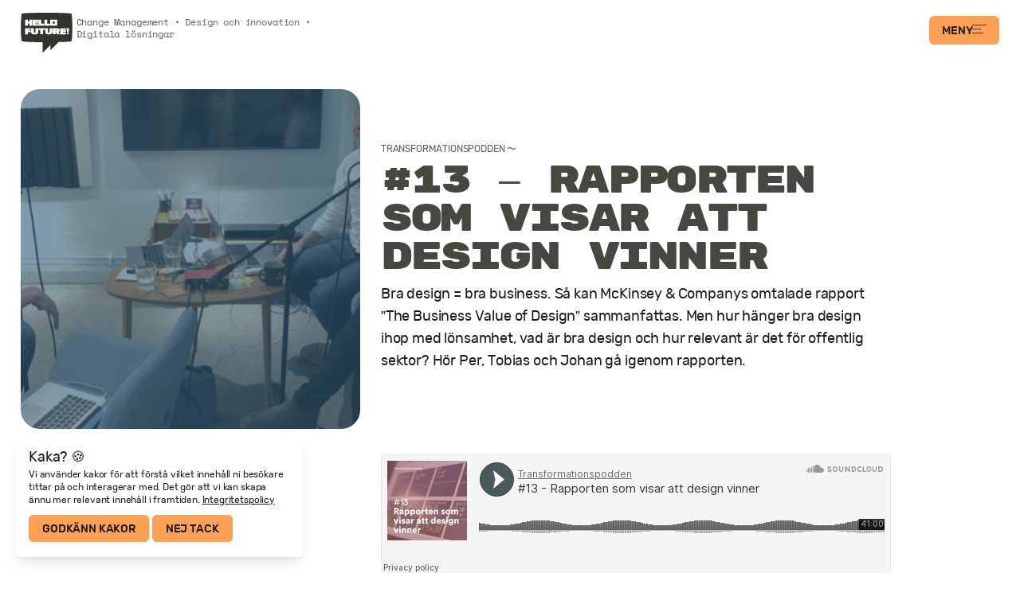

--- FILE ---
content_type: text/html; charset=UTF-8
request_url: https://hellofuture.se/aktuellt/design-vinner/
body_size: 8926
content:
<!doctype html>
<html lang="sv-SE" id="html">
	<head>
		<meta charset="UTF-8" />
        <script>
            document.documentElement.className += 'preload';
        </script>
		<title>
			#13 - Rapporten som visar att design vinner &#8211; Hello Future
		</title>
        <script type="application/ld+json">
            {
            "@context": "https://schema.org",
            "@type": "Organization",
            "url": "https://hellofuture.se",
            "logo": "https://hellofuture.se/wp-content/themes/hellofuture-2024/dist/img/favicons/favicon.svg"
            }
        </script>
		<meta http-equiv="Content-Type" content="text/html; charset=UTF-8" />
		<meta name="viewport" content="width=device-width, initial-scale=1.0" />

		<meta name='robots' content='index, follow, max-image-preview:large, max-snippet:-1, max-video-preview:-1' />
	<style>img:is([sizes="auto" i], [sizes^="auto," i]) { contain-intrinsic-size: 3000px 1500px }</style>
	
	<!-- This site is optimized with the Yoast SEO Premium plugin v26.0 (Yoast SEO v26.0) - https://yoast.com/wordpress/plugins/seo/ -->
	<link rel="canonical" href="https://hellofuture.se/aktuellt/design-vinner/" />
	<meta property="og:locale" content="sv_SE" />
	<meta property="og:type" content="article" />
	<meta property="og:title" content="#13 - Rapporten som visar att design vinner" />
	<meta property="og:url" content="https://hellofuture.se/aktuellt/design-vinner/" />
	<meta property="og:site_name" content="Hello Future" />
	<meta property="article:published_time" content="2019-11-01T10:01:18+00:00" />
	<meta property="article:modified_time" content="2024-04-24T06:14:45+00:00" />
	<meta property="og:image" content="https://hellofuture.se/wp-content/uploads/2019/11/MASTER-HFwebb-870x490.001.jpeg" />
	<meta property="og:image:width" content="870" />
	<meta property="og:image:height" content="490" />
	<meta property="og:image:type" content="image/jpeg" />
	<meta name="author" content="hello" />
	<meta name="twitter:card" content="summary_large_image" />
	<script type="application/ld+json" class="yoast-schema-graph">{"@context":"https://schema.org","@graph":[{"@type":"WebPage","@id":"https://hellofuture.se/aktuellt/design-vinner/","url":"https://hellofuture.se/aktuellt/design-vinner/","name":"#13 - Rapporten som visar att design vinner &#8211; Hello Future","isPartOf":{"@id":"https://hellofuture.se/#website"},"primaryImageOfPage":{"@id":"https://hellofuture.se/aktuellt/design-vinner/#primaryimage"},"image":{"@id":"https://hellofuture.se/aktuellt/design-vinner/#primaryimage"},"thumbnailUrl":"https://hellofuture.se/wp-content/uploads/2019/11/MASTER-HFwebb-870x490.001.jpeg","datePublished":"2019-11-01T10:01:18+00:00","dateModified":"2024-04-24T06:14:45+00:00","author":{"@id":"https://hellofuture.se/#/schema/person/a70099528f5cbf193c28a7e44e45de61"},"breadcrumb":{"@id":"https://hellofuture.se/aktuellt/design-vinner/#breadcrumb"},"inLanguage":"sv-SE","potentialAction":[{"@type":"ReadAction","target":["https://hellofuture.se/aktuellt/design-vinner/"]}]},{"@type":"ImageObject","inLanguage":"sv-SE","@id":"https://hellofuture.se/aktuellt/design-vinner/#primaryimage","url":"https://hellofuture.se/wp-content/uploads/2019/11/MASTER-HFwebb-870x490.001.jpeg","contentUrl":"https://hellofuture.se/wp-content/uploads/2019/11/MASTER-HFwebb-870x490.001.jpeg","width":870,"height":490},{"@type":"BreadcrumbList","@id":"https://hellofuture.se/aktuellt/design-vinner/#breadcrumb","itemListElement":[{"@type":"ListItem","position":1,"name":"Home","item":"https://hellofuture.se/"},{"@type":"ListItem","position":2,"name":"#13 &#8211; Rapporten som visar att design vinner"}]},{"@type":"WebSite","@id":"https://hellofuture.se/#website","url":"https://hellofuture.se/","name":"Hello Future","description":"Få innovation att hända","potentialAction":[{"@type":"SearchAction","target":{"@type":"EntryPoint","urlTemplate":"https://hellofuture.se/?s={search_term_string}"},"query-input":{"@type":"PropertyValueSpecification","valueRequired":true,"valueName":"search_term_string"}}],"inLanguage":"sv-SE"},{"@type":"Person","@id":"https://hellofuture.se/#/schema/person/a70099528f5cbf193c28a7e44e45de61","name":"hello","image":{"@type":"ImageObject","inLanguage":"sv-SE","@id":"https://hellofuture.se/#/schema/person/image/","url":"https://secure.gravatar.com/avatar/146fb6e6946c96667988980d37748fdb37467c03392bfe2473dd6f8b18f82b3f?s=96&d=mm&r=g","contentUrl":"https://secure.gravatar.com/avatar/146fb6e6946c96667988980d37748fdb37467c03392bfe2473dd6f8b18f82b3f?s=96&d=mm&r=g","caption":"hello"}}]}</script>
	<!-- / Yoast SEO Premium plugin. -->


<link rel='dns-prefetch' href='//ajax.googleapis.com' />
<style id='filebird-block-filebird-gallery-style-inline-css' type='text/css'>
ul.filebird-block-filebird-gallery{margin:auto!important;padding:0!important;width:100%}ul.filebird-block-filebird-gallery.layout-grid{display:grid;grid-gap:20px;align-items:stretch;grid-template-columns:repeat(var(--columns),1fr);justify-items:stretch}ul.filebird-block-filebird-gallery.layout-grid li img{border:1px solid #ccc;box-shadow:2px 2px 6px 0 rgba(0,0,0,.3);height:100%;max-width:100%;-o-object-fit:cover;object-fit:cover;width:100%}ul.filebird-block-filebird-gallery.layout-masonry{-moz-column-count:var(--columns);-moz-column-gap:var(--space);column-gap:var(--space);-moz-column-width:var(--min-width);columns:var(--min-width) var(--columns);display:block;overflow:auto}ul.filebird-block-filebird-gallery.layout-masonry li{margin-bottom:var(--space)}ul.filebird-block-filebird-gallery li{list-style:none}ul.filebird-block-filebird-gallery li figure{height:100%;margin:0;padding:0;position:relative;width:100%}ul.filebird-block-filebird-gallery li figure figcaption{background:linear-gradient(0deg,rgba(0,0,0,.7),rgba(0,0,0,.3) 70%,transparent);bottom:0;box-sizing:border-box;color:#fff;font-size:.8em;margin:0;max-height:100%;overflow:auto;padding:3em .77em .7em;position:absolute;text-align:center;width:100%;z-index:2}ul.filebird-block-filebird-gallery li figure figcaption a{color:inherit}

</style>
<link rel='stylesheet' id='contact-form-7-css' href='https://hellofuture.se/wp-content/plugins/contact-form-7/includes/css/styles.css?ver=6.1.2' type='text/css' media='all' />
<link rel='stylesheet' id='wpcf7-redirect-script-frontend-css' href='https://hellofuture.se/wp-content/plugins/wpcf7-redirect/build/assets/frontend-script.css?ver=2c532d7e2be36f6af233' type='text/css' media='all' />
<link rel='stylesheet' id='arve-css' href='https://hellofuture.se/wp-content/plugins/advanced-responsive-video-embedder/build/main.css?ver=10.6.14' type='text/css' media='all' />
<link rel='stylesheet' id='theme-main-css' href='https://hellofuture.se/wp-content/themes/hellofuture-2024/dist/css/main.css?ver=1765280459' type='text/css' media='all' />
<link rel="https://api.w.org/" href="https://hellofuture.se/wp-json/" /><link rel="alternate" title="JSON" type="application/json" href="https://hellofuture.se/wp-json/wp/v2/posts/1167" /><link rel="alternate" title="oEmbed (JSON)" type="application/json+oembed" href="https://hellofuture.se/wp-json/oembed/1.0/embed?url=https%3A%2F%2Fhellofuture.se%2Faktuellt%2Fdesign-vinner%2F" />
<link rel="alternate" title="oEmbed (XML)" type="text/xml+oembed" href="https://hellofuture.se/wp-json/oembed/1.0/embed?url=https%3A%2F%2Fhellofuture.se%2Faktuellt%2Fdesign-vinner%2F&#038;format=xml" />
        <script type="text/javascript">
            let ajaxurl = 'https://hellofuture.se/wp-admin/admin-ajax.php';
        </script>
    

				
        <link rel="apple-touch-icon" sizes="180x180" href="https://hellofuture.se/wp-content/themes/hellofuture-2024/assets/img/favicons/apple-touch-icon.png">
        <link rel="icon" href="https://hellofuture.se/wp-content/themes/hellofuture-2024/assets/img/favicon.svg" type="image/svg+xml" />
        <link rel="manifest" href="https://hellofuture.se/wp-content/themes/hellofuture-2024/assets/img/favicons/site.webmanifest">
        <link rel="mask-icon" href="https://hellofuture.se/wp-content/themes/hellofuture-2024/assets/img/favicons/safari-pinned-tab.svg" color="#FFA154">
        <link rel="shortcut icon" href="https://hellofuture.se/wp-content/themes/hellofuture-2024/dist/img/favicons/favicon.ico">
        <meta name="msapplication-TileColor" content="#ffffff">
        <meta name="msapplication-config" content="https://hellofuture.se/wp-content/themes/hellofuture-2024/dist/img/favicons/browserconfig.xml">
        <meta name="theme-color" content="#ffffff">

	</head>
	<body class="wp-singular post-template-default single single-post postid-1167 single-format-standard wp-theme-hellofuture-2024" data-template="base.twig">

                                    <header class="min-h-[80px]" data-template="header">
    <div class="absolute mx-site left-0 top-4 flex flex-row gap-6 items-center">
       <a href="                https://hellofuture.se
            " class="c-logo">Hello Future!</a>
        <div class="max-w-xs font-spacemono text-xs text-neutral-60 dark:text-neutral-30 leading-tight hidden md:block mb-3">                Change Management • Design och innovation • Digitala lösningar
            </div>
    </div>
    <nav class="fixed mx-site right-0 top-4 z-50" role="navigation">
        <ul class="flex items-center mt-1">
            <li><a href="#" id="js-menutoggle" class="flex flex-row gap-2 items-center py-2 px-4 text-sm uppercase font-medium bg-orange-25 text-neutral-90 rounded-md hover:bg-orange-30" aria-controls="primary-menu" aria-expanded="false">MENY 
            <div class="c-hamburger-menu"><span></span><span></span><span></span></div></a></li>
        </ul>
    </nav>
</header>

<menu class="js-mainmenu fixed top-0 h-0 w-full overflow-hidden z-40 opacity-0 transition-all duration-700 bg-orange-25 rounded-b-[25vw]" data-template="header.twig">
    <section class="c-global-wrap h-full overflow-auto">
        <div class="md:basis-1/3 md:mx-site"></div>
            <div class="md:basis-1/2 md:ml-0 mr-site flex flex-col justify-center text-neutral-80">

                                                                                            <div>
                                <div class="my-8">
                    <a target="_self" href="https://hellofuture.se/change-management/" class="text-neutral-90 hover:text-orange-70">
                        <h2 class="text-3xl lg:text-4xl font-rubikmono -tracking-wider">Change Management</h2>
                        <p class="max-w-xl">Vi hjälper ledningsgrupper med strategisk rådgivning och hands-on aktiviteter för att hantera dagens och morgondagens utmaningar.</p>
                    </a>
                </div>
                                <div class="my-8">
                    <a target="_self" href="https://hellofuture.se/design-innovation/" class="text-neutral-90 hover:text-orange-70">
                        <h2 class="text-3xl lg:text-4xl font-rubikmono -tracking-wider">Design och innovation</h2>
                        <p class="max-w-xl">Med hjälp av Design Thinking skapar vi nya kundinsikter, designar innovativa tjänster och förändrar interna arbetssätt.</p>
                    </a>
                </div>
                                <div class="my-8">
                    <a target="_self" href="https://hellofuture.se/digitala-losningar/" class="text-neutral-90 hover:text-orange-70">
                        <h2 class="text-3xl lg:text-4xl font-rubikmono -tracking-wider">Digitala lösningar</h2>
                        <p class="max-w-xl">Vår utvecklingsavdelning designar, utvecklar och driftar moderna digitala tjänster med fokus på kundupplevelsen.</p>
                    </a>
                </div>
                   
            </div>

            <div>
                                <div class="my-8">
                    <a target="_self" href="https://hellofuture.se/artiklar/" class="text-neutral-90 hover:text-orange-40">
                        <h3 class="text-3xl -tracking-wider">Aktuellt</h3>
                        <p></p>
                    </a>
                </div>
                                <div class="my-8">
                    <a target="_self" href="https://hellofuture.se/om-oss/" class="text-neutral-90 hover:text-orange-40">
                        <h3 class="text-3xl -tracking-wider">Om oss</h3>
                        <p></p>
                    </a>
                </div>
                                <div class="my-8">
                    <a target="_self" href="https://hellofuture.se/kontakt/" class="text-neutral-90 hover:text-orange-40">
                        <h3 class="text-3xl -tracking-wider">Kontakt</h3>
                        <p></p>
                    </a>
                </div>
                            </div>

        </div>
        <div class="md:hidden lg:block lg:basis-1/12"></div>
    </section>
</menu>                   
        
		<main class="js-content relative z-10" id="content" role="main">
			

<div class="col-xxl">
    <article class=" post-type-post cat-transformationpodden" id="post-1167">
        <section class="featured-post">
            
<section class="max-w-site mx-site md:mx-auto my-1 lg:my-8" data-template="_featured_post_content">
  <div class="flex flex-col lg:flex-row gap-4 items-center">
            <div class="basis-1/3 md:mx-site aspect-square overflow-hidden">
                            <img src="https://hellofuture.se/wp-content/uploads/2019/11/MASTER-HFwebb-870x490.001-1024x1024-c-center.jpeg" alt="#13 &#8211; Rapporten som visar att design vinner" class="rounded-3xl">
                    </div>
            <div class="basis-2/3 max-w-[640px]">
                            <div class="text-xs uppercase mt-3 mb-2 text-neutral-60 dark:text-neutral-30"><a href="https://hellofuture.se/aktuellt/category/transformationpodden/">Transformationspodden</a> &#12316;</div>
            
                        <h1 class="text-3xl md:text-4xl lg:text-5xl font-rubikmono tracking-tightest mb-4 md:mb-2 text-neutral-70 dark:text-neutral-20">#13 &#8211; Rapporten som visar att design vinner</h1>
            
                            <div class="c-ugc"><p>Bra design = bra business. Så kan McKinsey & Companys omtalade rapport ”The Business Value of Design” sammanfattas. Men hur hänger bra design ihop med lönsamhet, vad är bra design och hur relevant är det för offentlig sektor? Hör Per, Tobias och Johan gå igenom rapporten.</p></div>
            
            
        
        </div>
    </div>
</section>

        </section>

                    
            <div class=" standard_block white_colour" id="standard_block_1" data-template="standard_block" >
        <div data-template="_standard_block_items">
        
            <div class="c-global-wrap" data-layout="content_block">
            <div class="md:basis-1/3 md:mx-site"></div>
            <div class="c-ugc md:basis-1/2 md:ml-0 mr-site">
                <p><iframe src="https://w.soundcloud.com/player/?url=https%3A//api.soundcloud.com/tracks/712621012&amp;color=%23495c5c&amp;auto_play=false&amp;hide_related=true&amp;show_comments=false&amp;show_user=true&amp;show_reposts=false&amp;show_teaser=false" width="100%" height="166" frameborder="no" scrolling="no"></iframe></p>

                </div>
            <div class="md:hidden lg:block lg:basis-1/12"></div>
        </div>

    
    
    
    
    
            <div class="c-global-wrap" data-layout="content_block">
            <div class="md:basis-1/3 md:mx-site"></div>
            <div class="c-ugc md:basis-1/2 md:ml-0 mr-site">
                <h2>Samtalet i korthet</h2>
<p><strong>Vad har McKinsey &amp; Company tittat på i sin forskning?</strong></p>
<ul>
<li>Den mest omfattande och rigorösa studien av design actions som ledare kan göra för att låsa upp affärsvärde.</li>
<li>Studien är gjord under en 5-års-period, på 300 börsnoterade företag över flera olika branscher.</li>
<li>De har studerat ekonomisk data, intervjuat ledare och spårat över 10 000 så kallade &#8221;design actions&#8221;.</li>
<li>De har gjort en regressionsanalys.</li>
</ul>
<p>
<strong>Vilket är resultatet av studien?</strong></p>
<ul>
<li>Bra design = bra affärer.</li>
<li>De företag som är duktiga på designarbete har en dubbelt så hög vinsttillväxt som övriga bolag och en dubbelt så stor avkastning till sina ägare.</li>
<li>Den kvartil av företag i studien som presterat bäst rent designmässigt har också fått oproportionerligt stora resultat jämfört med övriga kvartiler.</li>
<li>Företag behöver jobba genomgripande och långsiktigt med design.
</li>
</ul>
<p><strong>Vad utgör bra design enligt rapporten?<br />
</strong></p>
<ul>
<li>Analytiskt ledarskap: Ni behöver mäta designprestanda och följa utvecklingen över tid för att lära er var ni är bra och dåliga.</li>
<li>User experience: Designarbetet är inte isolerat till enskilda interaktionspunkter. Användaren måste finnas i centrum av allt.</li>
<li>Tvärfunktionellt arbete: Alla på organisationen måste ha ansvar för design. Ingen avdelningen kan äga frågan ensam.</li>
<li>Ständiga iterationer: Ni behöver ständigt lyssna, testa och iterera med slutanvändare.</li>
</ul>
<p>
<strong>Är bra design relevant för offentlig sektor?</strong></p>
<ul>
<li>Bra design handlar om att skapa mer värde mer effektivt.</li>
<li>Vissa verksamheter behöva skapa samma värde trots att resurserna minskar. Design har en viktig roll att fylla här.</li>
<li>Människors förväntningar ökar och sprider sig från privat sektor till offentlig sektor.
</li>
</ul>
<p><strong>Hur börjar man?</strong></p>
<ul>
<li>Börja avgränsat. Titta på en specifik produkt eller tjänst eller livshändelse som är viktig för era medborgare. Välj något där ni tror att ni kan göra stor skillnad.</li>
<li>Ta fram en prototyp snabbt och testa testa testa. Ni kommer lära er såväl om metodiken som om hur era användares behov ser ut.</li>
</ul>
<h2>
Länkar från avsnittet</h2>
<p>Artikel: <a href="https://hellofuture.se/aktuellt/vad-ar-tjanstedesign-2/" target="_blank" rel="noopener">Vad är tjänstedesign?</a></p>
<p>McKinseys rapport: <a href="https://www.mckinsey.com/business-functions/mckinsey-design/our-insights/the-business-value-of-design" target="_blank" rel="noopener">The Business Value of Design</a></p>

                </div>
            <div class="md:hidden lg:block lg:basis-1/12"></div>
        </div>

    
    
    
    
        </div>
</div>            
    </article>
</div>
		</main>

                                    <footer class="bg-neutral-80 mt-2">

    <div class="relative max-w-site mx-auto py-16">
        <div class="flex flex-col md:flex-row gap-8 mx-site">

                            
                    <div class="basis-full menu-item menu-item-type-post_type menu-item-object-page menu-item-7884">
                <a target="_self" href="https://hellofuture.se/change-management/" class="text-orange-25 hover:text-orange-30"><h3 class="font-rubikmono tracking-tighter leading-tight text-2xl">Change Management</h3></a>
                    <p class="text-neutral-10 text-sm">Vi hjälper ledningsgrupper med strategisk rådgivning och hands-on aktiviteter för att hantera dagens och morgondagens utmaningar.</p>
            </div>
                    <div class="basis-full menu-item menu-item-type-post_type menu-item-object-page menu-item-7883">
                <a target="_self" href="https://hellofuture.se/design-innovation/" class="text-orange-25 hover:text-orange-30"><h3 class="font-rubikmono tracking-tighter leading-tight text-2xl">Design och innovation</h3></a>
                    <p class="text-neutral-10 text-sm">Med hjälp av Design Thinking skapar vi nya kundinsikter, designar innovativa tjänster och förändrar interna arbetssätt.</p>
            </div>
                    <div class="basis-full menu-item menu-item-type-post_type menu-item-object-page menu-item-7885">
                <a target="_self" href="https://hellofuture.se/digitala-losningar/" class="text-orange-25 hover:text-orange-30"><h3 class="font-rubikmono tracking-tighter leading-tight text-2xl">Digitala lösningar</h3></a>
                    <p class="text-neutral-10 text-sm">Vår utvecklingsavdelning designar, utvecklar och driftar moderna digitala tjänster med fokus på kundupplevelsen.</p>
            </div>
                </div>
    </div>
    <div class="relative max-w-site mx-auto">
        <ul class="text-neutral-10 text-sm flex flex-col md:flex-row gap-4 mx-site">
                                    <li><a href="https://www.linkedin.com/company/hello-future" target="_blank" class="hover:text-orange-25  icon-li">Följ oss på LinkedIn</a></li>
                            <li><a href="/nyhetsbrev/" target="" class="hover:text-orange-25  icon-newsletter">Prenumerera på vårt nyhetsbrev</a></li>
                            <li><a href="/transformationspodden/" target="" class="hover:text-orange-25  icon-podcast">Lyssna på Transformationspodden</a></li>
                            <li><a href="https://hellofuture.com/podcast/" target="_blank" class="hover:text-orange-25  icon-podcast">Lyssna på Innovation Explorers</a></li>
                            <li><a href="http://box3.academy/" target="_blank" class="hover:text-orange-25  icon-box3">Box3 - en verktygslåda för innovation</a></li>
                            </ul>
    </div>
    <div class="relative max-w-site mx-auto my-8">
        <dl class="text-neutral-10 text-sm flex flex-wrap gap-x-4 gap-y-1 mx-site">
                            <dt>Hello Future finns i:</dt>
                                        <dd>                        <a href="https://maps.app.goo.gl/69QyGdWXxpEYu5XZ6" target="_blank" class="hover:text-orange-25">
                                        Skellefteå (HQ)
                                             </a>
                                    </dd>
                            <dd>                    Göteborg
                                    </dd>
                            <dd>                    Stockholm
                                    </dd>
                            <dd>                    Umeå
                                    </dd>
                            <dd>                    Örebro
                                    </dd>
                            <dd>                    Höganäs
                                    </dd>
                    </dl>
        <div class="text-neutral-10 text-sm mx-site my-4">
                        <p class="">Fakturaadress: Hello Future AB c/o Revideco, Nygatan 67, 931&thinsp;30 Skellefteå. <a href="https://hellofuture.se/integritets-och-cookiepolicy/" rel="privacy-policy" class="underline">Integritets- och cookiepolicy</a> </p>
                    </div>
    </div>
    <div class="relative max-w-site mx-auto py-8">
        <div class="mx-site flex">
            <div class="bg-[rgba(255,255,255,.05)] p-1 rounded-lg text-neutral-30 text-xs"> 
                <a id="LightMode" onclick="toLightMode()" title="Switch to light mode" class="text-neutral-30 cursor-pointer px-2 py-1 rounded-md hover:text-neutral-15">Ljust läge</a>
                <a id="DarkMode" onclick="toDarkMode()" title="Switch to dark mode" class="text-neutral-30 cursor-pointer px-2 py-1 rounded-md hover:text-neutral-15">Mörkt läge</a>
                <a id="SystemMode" onclick="toSystemMode()" title="Switch to system theme" class="text-neutral-30 cursor-pointer px-2 py-1 rounded-md hover:text-neutral-15">Matcha systemets inställningar</a>
            </div>
        </div>
    </div>
</footer>


<div class="js-kakinfo fixed bottom-5 left-5 max-w-[360px] z-[9999] bg-white dark:bg-neutral-90 px-4 pt-3 pb-6 rounded-md shadow-lg" id="hc-info">
	<div class="text-lg">Kaka? 🍪</div>
  <div class="mb-4 text-xs">
    Vi använder kakor för att förstå vilket innehåll ni besökare tittar på och interagerar med.
  Det gör att vi kan skapa ännu mer relevant innehåll i framtiden. 
  <a href="https://hellofuture.se/integritets-och-cookiepolicy/" rel="privacy-policy" class="underline">Integritetspolicy</a> 
</div>
  <a href="#" class="primaryButton hc-ok">Godkänn kakor</a> <a href="#" class="primaryButton hc-no">Nej tack</a> 
</div>


<!-- Modal overlays -->
<div id="modal-form" class="js-modal-wrap fixed top-0 left-0 w-full h-full items-center justify-center z-50" role="dialog">
    <div class="relative w-[90%] max-w-96">
        <div class="absolute top-2 right-12 w-8 h-8 bg-[url('../img/x.svg')] bg-no-repeat bg-center bg-cover cursor-pointer dark:invert" onclick="closeModal()"></div>
        <div class="js-modalcontent inline-block w-[90%] max-w-96 bg-white dark:bg-neutral-90 px-4 pt-10 pb-4 rounded-md shadow-xl">Laddar formulär...</div>
        <div class="js-modalclose my-8 hidden cursor-pointer" onclick="closeModal()"><span class="font-bold">Tack för ditt meddelande!</span> Klicka här för att stänga fönstret.</div>
    </div>
</div>

<!-- Lightbox overlay -->
<div class="js-lightbox-wrap" onclick="closeLightbox()" style="cursor:zoom-out">
    <img id="lightbox-img" src="" class="js-lightbox-img">
</div>
             
        
        
            <script type="speculationrules">
{"prefetch":[{"source":"document","where":{"and":[{"href_matches":"\/*"},{"not":{"href_matches":["\/wp-*.php","\/wp-admin\/*","\/wp-content\/uploads\/*","\/wp-content\/*","\/wp-content\/plugins\/*","\/wp-content\/themes\/hellofuture-2024\/*","\/*\\?(.+)"]}},{"not":{"selector_matches":"a[rel~=\"nofollow\"]"}},{"not":{"selector_matches":".no-prefetch, .no-prefetch a"}}]},"eagerness":"conservative"}]}
</script>
<script type="text/javascript" src="//ajax.googleapis.com/ajax/libs/jquery/3.5.1/jquery.min.js?ver=3.5.1" id="jquery-js"></script>
<script type="text/javascript" src="https://hellofuture.se/wp-content/themes/hellofuture-2024/dist/js/vendor.js?ver=4.0" id="vendor-js"></script>
<script type="text/javascript" src="https://hellofuture.se/wp-content/themes/hellofuture-2024/dist/js/main.js?ver=4.0" id="main-js"></script>
<script type="text/javascript" src="https://hellofuture.se/wp-includes/js/dist/hooks.min.js?ver=4d63a3d491d11ffd8ac6" id="wp-hooks-js"></script>
<script type="text/javascript" src="https://hellofuture.se/wp-includes/js/dist/i18n.min.js?ver=5e580eb46a90c2b997e6" id="wp-i18n-js"></script>
<script type="text/javascript" id="wp-i18n-js-after">
/* <![CDATA[ */
wp.i18n.setLocaleData( { 'text direction\u0004ltr': [ 'ltr' ] } );
/* ]]> */
</script>
<script type="text/javascript" src="https://hellofuture.se/wp-content/plugins/contact-form-7/includes/swv/js/index.js?ver=6.1.2" id="swv-js"></script>
<script type="text/javascript" id="contact-form-7-js-before">
/* <![CDATA[ */
var wpcf7 = {
    "api": {
        "root": "https:\/\/hellofuture.se\/wp-json\/",
        "namespace": "contact-form-7\/v1"
    }
};
/* ]]> */
</script>
<script type="text/javascript" src="https://hellofuture.se/wp-content/plugins/contact-form-7/includes/js/index.js?ver=6.1.2" id="contact-form-7-js"></script>
<script type="text/javascript" id="wpcf7-redirect-script-js-extra">
/* <![CDATA[ */
var wpcf7r = {"ajax_url":"https:\/\/hellofuture.se\/wp-admin\/admin-ajax.php"};
/* ]]> */
</script>
<script type="text/javascript" src="https://hellofuture.se/wp-content/plugins/wpcf7-redirect/build/assets/frontend-script.js?ver=2c532d7e2be36f6af233" id="wpcf7-redirect-script-js"></script>
<script type="text/javascript" id="loadmore-js-extra">
/* <![CDATA[ */
var loadmore_params = {"ajaxurl":"https:\/\/hellofuture.se\/wp-admin\/admin-ajax.php","posts":"{\"page\":0,\"name\":\"design-vinner\",\"error\":\"\",\"m\":\"\",\"p\":0,\"post_parent\":\"\",\"subpost\":\"\",\"subpost_id\":\"\",\"attachment\":\"\",\"attachment_id\":0,\"pagename\":\"\",\"page_id\":0,\"second\":\"\",\"minute\":\"\",\"hour\":\"\",\"day\":0,\"monthnum\":0,\"year\":0,\"w\":0,\"category_name\":\"\",\"tag\":\"\",\"cat\":\"\",\"tag_id\":\"\",\"author\":\"\",\"author_name\":\"\",\"feed\":\"\",\"tb\":\"\",\"paged\":0,\"meta_key\":\"\",\"meta_value\":\"\",\"preview\":\"\",\"s\":\"\",\"sentence\":\"\",\"title\":\"\",\"fields\":\"all\",\"menu_order\":\"\",\"embed\":\"\",\"category__in\":[],\"category__not_in\":[],\"category__and\":[],\"post__in\":[],\"post__not_in\":[],\"post_name__in\":[],\"tag__in\":[],\"tag__not_in\":[],\"tag__and\":[],\"tag_slug__in\":[],\"tag_slug__and\":[],\"post_parent__in\":[],\"post_parent__not_in\":[],\"author__in\":[],\"author__not_in\":[],\"search_columns\":[],\"ignore_sticky_posts\":false,\"suppress_filters\":false,\"cache_results\":true,\"update_post_term_cache\":true,\"update_menu_item_cache\":false,\"lazy_load_term_meta\":true,\"update_post_meta_cache\":true,\"post_type\":\"\",\"posts_per_page\":100,\"nopaging\":false,\"comments_per_page\":\"50\",\"no_found_rows\":false,\"order\":\"DESC\"}","current_page":"1","max_page":"0"};
/* ]]> */
</script>
<script type="text/javascript" src="https://hellofuture.se/wp-content/themes/hellofuture-2024/assets/js/loadmore.js?ver=1.0" id="loadmore-js"></script>

        <!-- Plausible -->
        <script async defer data-domain="hellofuture.se" src="https://analytics.hellofuture.se/js/plausible.js"></script><div id="hc-load-scripts"></div><script>let hc_version='2023-12-22';</script><script>
				jQuery('.hc-ok').on('click', function (e) { // clicked ok button
					hello_cookie('ok');
					e.stopPropagation();
				});
				jQuery('.hc-no').on('click', function (e) { // clicked no way button
					hello_cookie('no');
					e.stopPropagation();
				});
				function hello_cookie(choice) {
					jQuery.ajax({
						url: 'https://hellofuture.se/wp-admin/admin-ajax.php',
						type: 'POST',
						dataType: 'html',
						data: {
							action: 'cookieconsent',
							cookie: choice
						},
						success: function (result) {
							if (choice=='ok') {
								// nesting ajax :o
								$.ajax({
									url: 'https://hellofuture.se/wp-admin/admin-ajax.php',
									type: 'POST',
									dataType: 'html',
									data: {
										action: 'inject_scripts'
									},
									success: function (result) {
										$('#hc-load-scripts').html(result); 
									},
									error: function (err) {
										console.log('Problem when adding scripts: '+err);
									}
								});
							}
							hello_close_cookie_info();
						},
						error: function (err) {
							console.log('Problem with setting cookie: '+err);
						}
					});
				}
				function hello_close_cookie_info() {
					jQuery('#hc-info').slideUp();
				}
			</script>
			

            <script>
            // Remove class on html tag after page is loaded (the class is added with js in the header)
            window.addEventListener("load", function() {
                if (document.documentElement.className.match(/(?:^|\s)preload(?!\S)/)) {
                    document.documentElement.className = document.documentElement.className.replace
                ( /(?:^|\s)preload(?!\S)/g , '' );
                }
            });
            </script>
            <script src="https://hellofuture.se/wp-content/themes/hellofuture-2024/assets/js/simpleParallax.min.js"></script>
            
        	</body>
</html>



--- FILE ---
content_type: text/css
request_url: https://hellofuture.se/wp-content/themes/hellofuture-2024/dist/css/main.css?ver=1765280459
body_size: 12680
content:
/*
! tailwindcss v3.4.1 | MIT License | https://tailwindcss.com
*//*
1. Prevent padding and border from affecting element width. (https://github.com/mozdevs/cssremedy/issues/4)
2. Allow adding a border to an element by just adding a border-width. (https://github.com/tailwindcss/tailwindcss/pull/116)
*/

*,
::before,
::after {
  box-sizing: border-box; /* 1 */
  border-width: 0; /* 2 */
  border-style: solid; /* 2 */
  border-color: currentColor; /* 2 */
}

::before,
::after {
  --tw-content: '';
}

/*
1. Use a consistent sensible line-height in all browsers.
2. Prevent adjustments of font size after orientation changes in iOS.
3. Use a more readable tab size.
4. Use the user's configured `sans` font-family by default.
5. Use the user's configured `sans` font-feature-settings by default.
6. Use the user's configured `sans` font-variation-settings by default.
7. Disable tap highlights on iOS
*/

html,
:host {
  line-height: 1.5; /* 1 */
  -webkit-text-size-adjust: 100%; /* 2 */
  -moz-tab-size: 4; /* 3 */
  tab-size: 4; /* 3 */
  font-family: ui-sans-serif, system-ui, sans-serif, "Apple Color Emoji", "Segoe UI Emoji", "Segoe UI Symbol", "Noto Color Emoji"; /* 4 */
  font-feature-settings: normal; /* 5 */
  font-variation-settings: normal; /* 6 */
  -webkit-tap-highlight-color: transparent; /* 7 */
}

/*
1. Remove the margin in all browsers.
2. Inherit line-height from `html` so users can set them as a class directly on the `html` element.
*/

body {
  margin: 0; /* 1 */
  line-height: inherit; /* 2 */
}

/*
1. Add the correct height in Firefox.
2. Correct the inheritance of border color in Firefox. (https://bugzilla.mozilla.org/show_bug.cgi?id=190655)
3. Ensure horizontal rules are visible by default.
*/

hr {
  height: 0; /* 1 */
  color: inherit; /* 2 */
  border-top-width: 1px; /* 3 */
}

/*
Add the correct text decoration in Chrome, Edge, and Safari.
*/

abbr:where([title]) {
  text-decoration: underline dotted;
}

/*
Remove the default font size and weight for headings.
*/

h1,
h2,
h3,
h4,
h5,
h6 {
  font-size: inherit;
  font-weight: inherit;
}

/*
Reset links to optimize for opt-in styling instead of opt-out.
*/

a {
  color: inherit;
  text-decoration: inherit;
}

/*
Add the correct font weight in Edge and Safari.
*/

b,
strong {
  font-weight: bolder;
}

/*
1. Use the user's configured `mono` font-family by default.
2. Use the user's configured `mono` font-feature-settings by default.
3. Use the user's configured `mono` font-variation-settings by default.
4. Correct the odd `em` font sizing in all browsers.
*/

code,
kbd,
samp,
pre {
  font-family: ui-monospace, SFMono-Regular, Menlo, Monaco, Consolas, "Liberation Mono", "Courier New", monospace; /* 1 */
  font-feature-settings: normal; /* 2 */
  font-variation-settings: normal; /* 3 */
  font-size: 1em; /* 4 */
}

/*
Add the correct font size in all browsers.
*/

small {
  font-size: 80%;
}

/*
Prevent `sub` and `sup` elements from affecting the line height in all browsers.
*/

sub,
sup {
  font-size: 75%;
  line-height: 0;
  position: relative;
  vertical-align: baseline;
}

sub {
  bottom: -0.25em;
}

sup {
  top: -0.5em;
}

/*
1. Remove text indentation from table contents in Chrome and Safari. (https://bugs.chromium.org/p/chromium/issues/detail?id=999088, https://bugs.webkit.org/show_bug.cgi?id=201297)
2. Correct table border color inheritance in all Chrome and Safari. (https://bugs.chromium.org/p/chromium/issues/detail?id=935729, https://bugs.webkit.org/show_bug.cgi?id=195016)
3. Remove gaps between table borders by default.
*/

table {
  text-indent: 0; /* 1 */
  border-color: inherit; /* 2 */
  border-collapse: collapse; /* 3 */
}

/*
1. Change the font styles in all browsers.
2. Remove the margin in Firefox and Safari.
3. Remove default padding in all browsers.
*/

button,
input,
optgroup,
select,
textarea {
  font-family: inherit; /* 1 */
  font-feature-settings: inherit; /* 1 */
  font-variation-settings: inherit; /* 1 */
  font-size: 100%; /* 1 */
  font-weight: inherit; /* 1 */
  line-height: inherit; /* 1 */
  color: inherit; /* 1 */
  margin: 0; /* 2 */
  padding: 0; /* 3 */
}

/*
Remove the inheritance of text transform in Edge and Firefox.
*/

button,
select {
  text-transform: none;
}

/*
1. Correct the inability to style clickable types in iOS and Safari.
2. Remove default button styles.
*/

button,
[type='button'],
[type='reset'],
[type='submit'] {
  -webkit-appearance: button; /* 1 */
  background-color: transparent; /* 2 */
  background-image: none; /* 2 */
}

/*
Use the modern Firefox focus style for all focusable elements.
*/

:-moz-focusring {
  outline: auto;
}

/*
Remove the additional `:invalid` styles in Firefox. (https://github.com/mozilla/gecko-dev/blob/2f9eacd9d3d995c937b4251a5557d95d494c9be1/layout/style/res/forms.css#L728-L737)
*/

:-moz-ui-invalid {
  box-shadow: none;
}

/*
Add the correct vertical alignment in Chrome and Firefox.
*/

progress {
  vertical-align: baseline;
}

/*
Correct the cursor style of increment and decrement buttons in Safari.
*/

::-webkit-inner-spin-button,
::-webkit-outer-spin-button {
  height: auto;
}

/*
1. Correct the odd appearance in Chrome and Safari.
2. Correct the outline style in Safari.
*/

[type='search'] {
  -webkit-appearance: textfield; /* 1 */
  outline-offset: -2px; /* 2 */
}

/*
Remove the inner padding in Chrome and Safari on macOS.
*/

::-webkit-search-decoration {
  -webkit-appearance: none;
}

/*
1. Correct the inability to style clickable types in iOS and Safari.
2. Change font properties to `inherit` in Safari.
*/

::-webkit-file-upload-button {
  -webkit-appearance: button; /* 1 */
  font: inherit; /* 2 */
}

/*
Add the correct display in Chrome and Safari.
*/

summary {
  display: list-item;
}

/*
Removes the default spacing and border for appropriate elements.
*/

blockquote,
dl,
dd,
h1,
h2,
h3,
h4,
h5,
h6,
hr,
figure,
p,
pre {
  margin: 0;
}

fieldset {
  margin: 0;
  padding: 0;
}

legend {
  padding: 0;
}

ol,
ul,
menu {
  list-style: none;
  margin: 0;
  padding: 0;
}

/*
Reset default styling for dialogs.
*/
dialog {
  padding: 0;
}

/*
Prevent resizing textareas horizontally by default.
*/

textarea {
  resize: vertical;
}

/*
1. Reset the default placeholder opacity in Firefox. (https://github.com/tailwindlabs/tailwindcss/issues/3300)
2. Set the default placeholder color to the user's configured gray 400 color.
*/

input::placeholder,
textarea::placeholder {
  opacity: 1; /* 1 */
  color: #9ca3af; /* 2 */
}

/*
Set the default cursor for buttons.
*/

button,
[role="button"] {
  cursor: pointer;
}

/*
Make sure disabled buttons don't get the pointer cursor.
*/
:disabled {
  cursor: default;
}

/*
1. Make replaced elements `display: block` by default. (https://github.com/mozdevs/cssremedy/issues/14)
2. Add `vertical-align: middle` to align replaced elements more sensibly by default. (https://github.com/jensimmons/cssremedy/issues/14#issuecomment-634934210)
   This can trigger a poorly considered lint error in some tools but is included by design.
*/

img,
svg,
video,
canvas,
audio,
iframe,
embed,
object {
  display: block; /* 1 */
  vertical-align: middle; /* 2 */
}

/*
Constrain images and videos to the parent width and preserve their intrinsic aspect ratio. (https://github.com/mozdevs/cssremedy/issues/14)
*/

img,
video {
  max-width: 100%;
  height: auto;
}

/* Make elements with the HTML hidden attribute stay hidden by default */
[hidden] {
  display: none;
}

*, ::before, ::after {
  --tw-border-spacing-x: 0;
  --tw-border-spacing-y: 0;
  --tw-translate-x: 0;
  --tw-translate-y: 0;
  --tw-rotate: 0;
  --tw-skew-x: 0;
  --tw-skew-y: 0;
  --tw-scale-x: 1;
  --tw-scale-y: 1;
  --tw-pan-x:  ;
  --tw-pan-y:  ;
  --tw-pinch-zoom:  ;
  --tw-scroll-snap-strictness: proximity;
  --tw-gradient-from-position:  ;
  --tw-gradient-via-position:  ;
  --tw-gradient-to-position:  ;
  --tw-ordinal:  ;
  --tw-slashed-zero:  ;
  --tw-numeric-figure:  ;
  --tw-numeric-spacing:  ;
  --tw-numeric-fraction:  ;
  --tw-ring-inset:  ;
  --tw-ring-offset-width: 0px;
  --tw-ring-offset-color: #fff;
  --tw-ring-color: rgb(59 130 246 / 0.5);
  --tw-ring-offset-shadow: 0 0 #0000;
  --tw-ring-shadow: 0 0 #0000;
  --tw-shadow: 0 0 #0000;
  --tw-shadow-colored: 0 0 #0000;
  --tw-blur:  ;
  --tw-brightness:  ;
  --tw-contrast:  ;
  --tw-grayscale:  ;
  --tw-hue-rotate:  ;
  --tw-invert:  ;
  --tw-saturate:  ;
  --tw-sepia:  ;
  --tw-drop-shadow:  ;
  --tw-backdrop-blur:  ;
  --tw-backdrop-brightness:  ;
  --tw-backdrop-contrast:  ;
  --tw-backdrop-grayscale:  ;
  --tw-backdrop-hue-rotate:  ;
  --tw-backdrop-invert:  ;
  --tw-backdrop-opacity:  ;
  --tw-backdrop-saturate:  ;
  --tw-backdrop-sepia:  ;
}

::backdrop {
  --tw-border-spacing-x: 0;
  --tw-border-spacing-y: 0;
  --tw-translate-x: 0;
  --tw-translate-y: 0;
  --tw-rotate: 0;
  --tw-skew-x: 0;
  --tw-skew-y: 0;
  --tw-scale-x: 1;
  --tw-scale-y: 1;
  --tw-pan-x:  ;
  --tw-pan-y:  ;
  --tw-pinch-zoom:  ;
  --tw-scroll-snap-strictness: proximity;
  --tw-gradient-from-position:  ;
  --tw-gradient-via-position:  ;
  --tw-gradient-to-position:  ;
  --tw-ordinal:  ;
  --tw-slashed-zero:  ;
  --tw-numeric-figure:  ;
  --tw-numeric-spacing:  ;
  --tw-numeric-fraction:  ;
  --tw-ring-inset:  ;
  --tw-ring-offset-width: 0px;
  --tw-ring-offset-color: #fff;
  --tw-ring-color: rgb(59 130 246 / 0.5);
  --tw-ring-offset-shadow: 0 0 #0000;
  --tw-ring-shadow: 0 0 #0000;
  --tw-shadow: 0 0 #0000;
  --tw-shadow-colored: 0 0 #0000;
  --tw-blur:  ;
  --tw-brightness:  ;
  --tw-contrast:  ;
  --tw-grayscale:  ;
  --tw-hue-rotate:  ;
  --tw-invert:  ;
  --tw-saturate:  ;
  --tw-sepia:  ;
  --tw-drop-shadow:  ;
  --tw-backdrop-blur:  ;
  --tw-backdrop-brightness:  ;
  --tw-backdrop-contrast:  ;
  --tw-backdrop-grayscale:  ;
  --tw-backdrop-hue-rotate:  ;
  --tw-backdrop-invert:  ;
  --tw-backdrop-opacity:  ;
  --tw-backdrop-saturate:  ;
  --tw-backdrop-sepia:  ;
}
.pointer-events-none {
  pointer-events: none;
}
.visible {
  visibility: visible;
}
.fixed {
  position: fixed;
}
.absolute {
  position: absolute;
}
.relative {
  position: relative;
}
.bottom-5 {
  bottom: 1.25rem;
}
.bottom-8 {
  bottom: 2rem;
}
.left-0 {
  left: 0px;
}
.left-2\/4 {
  left: 50%;
}
.left-5 {
  left: 1.25rem;
}
.left-8 {
  left: 2rem;
}
.right-0 {
  right: 0px;
}
.right-12 {
  right: 3rem;
}
.top-0 {
  top: 0px;
}
.top-2 {
  top: 0.5rem;
}
.top-2\/4 {
  top: 50%;
}
.top-4 {
  top: 1rem;
}
.top-8 {
  top: 2rem;
}
.z-10 {
  z-index: 10;
}
.z-20 {
  z-index: 20;
}
.z-30 {
  z-index: 30;
}
.z-40 {
  z-index: 40;
}
.z-50 {
  z-index: 50;
}
.z-\[9999\] {
  z-index: 9999;
}
.order-1 {
  order: 1;
}
.order-2 {
  order: 2;
}
.order-3 {
  order: 3;
}
.col-span-2 {
  grid-column: span 2 / span 2;
}
.col-start-1 {
  grid-column-start: 1;
}
.col-start-3 {
  grid-column-start: 3;
}
.col-start-5 {
  grid-column-start: 5;
}
.col-start-6 {
  grid-column-start: 6;
}
.row-span-3 {
  grid-row: span 3 / span 3;
}
.row-span-4 {
  grid-row: span 4 / span 4;
}
.row-span-5 {
  grid-row: span 5 / span 5;
}
.row-start-1 {
  grid-row-start: 1;
}
.row-start-4 {
  grid-row-start: 4;
}
.row-start-5 {
  grid-row-start: 5;
}
.row-start-6 {
  grid-row-start: 6;
}
.\!my-16 {
  margin-top: 4rem !important;
  margin-bottom: 4rem !important;
}
.mx-8 {
  margin-left: 2rem;
  margin-right: 2rem;
}
.mx-auto {
  margin-left: auto;
  margin-right: auto;
}
.mx-site {
  margin-left: var(--site-margin);
  margin-right: var(--site-margin);
}
.my-0 {
  margin-top: 0px;
  margin-bottom: 0px;
}
.my-1 {
  margin-top: 0.25rem;
  margin-bottom: 0.25rem;
}
.my-16 {
  margin-top: 4rem;
  margin-bottom: 4rem;
}
.my-2 {
  margin-top: 0.5rem;
  margin-bottom: 0.5rem;
}
.my-4 {
  margin-top: 1rem;
  margin-bottom: 1rem;
}
.my-8 {
  margin-top: 2rem;
  margin-bottom: 2rem;
}
.\!mb-0 {
  margin-bottom: 0px !important;
}
.\!mb-16 {
  margin-bottom: 4rem !important;
}
.-mt-8 {
  margin-top: -2rem;
}
.mb-1 {
  margin-bottom: 0.25rem;
}
.mb-16 {
  margin-bottom: 4rem;
}
.mb-2 {
  margin-bottom: 0.5rem;
}
.mb-20 {
  margin-bottom: 5rem;
}
.mb-3 {
  margin-bottom: 0.75rem;
}
.mb-4 {
  margin-bottom: 1rem;
}
.mb-8 {
  margin-bottom: 2rem;
}
.mr-site {
  margin-right: var(--site-margin);
}
.mt-1 {
  margin-top: 0.25rem;
}
.mt-12 {
  margin-top: 3rem;
}
.mt-2 {
  margin-top: 0.5rem;
}
.mt-3 {
  margin-top: 0.75rem;
}
.mt-4 {
  margin-top: 1rem;
}
.mt-8 {
  margin-top: 2rem;
}
.mt-\[2px\] {
  margin-top: 2px;
}
.block {
  display: block;
}
.inline-block {
  display: inline-block;
}
.flex {
  display: flex;
}
.inline-flex {
  display: inline-flex;
}
.grid {
  display: grid;
}
.contents {
  display: contents;
}
.hidden {
  display: none;
}
.aspect-\[2\/1\] {
  aspect-ratio: 2/1;
}
.aspect-\[3\/4\] {
  aspect-ratio: 3/4;
}
.aspect-square {
  aspect-ratio: 1 / 1;
}
.aspect-video {
  aspect-ratio: 16 / 9;
}
.h-0 {
  height: 0px;
}
.h-3 {
  height: 0.75rem;
}
.h-3\.5 {
  height: 0.875rem;
}
.h-5 {
  height: 1.25rem;
}
.h-8 {
  height: 2rem;
}
.h-80 {
  height: 20rem;
}
.h-\[calc\(100vh-96px\)\] {
  height: calc(100vh - 96px);
}
.h-auto {
  height: auto;
}
.h-full {
  height: 100%;
}
.max-h-8 {
  max-height: 2rem;
}
.max-h-\[560px\] {
  max-height: 560px;
}
.min-h-32 {
  min-height: 8rem;
}
.min-h-\[240px\] {
  min-height: 240px;
}
.min-h-\[70vh\] {
  min-height: 70vh;
}
.min-h-\[80px\] {
  min-height: 80px;
}
.min-h-\[87vh\] {
  min-height: 87vh;
}
.min-h-\[calc\(100vh-112px\)\] {
  min-height: calc(100vh - 112px);
}
.w-3 {
  width: 0.75rem;
}
.w-3\.5 {
  width: 0.875rem;
}
.w-5 {
  width: 1.25rem;
}
.w-8 {
  width: 2rem;
}
.w-\[15vw\] {
  width: 15vw;
}
.w-\[70vw\] {
  width: 70vw;
}
.w-\[90\%\] {
  width: 90%;
}
.w-auto {
  width: auto;
}
.w-full {
  width: 100%;
}
.min-w-\[216px\] {
  min-width: 216px;
}
.min-w-\[320px\] {
  min-width: 320px;
}
.max-w-96 {
  max-width: 24rem;
}
.max-w-\[10em\] {
  max-width: 10em;
}
.max-w-\[1980px\] {
  max-width: 1980px;
}
.max-w-\[2400px\] {
  max-width: 2400px;
}
.max-w-\[320px\] {
  max-width: 320px;
}
.max-w-\[360px\] {
  max-width: 360px;
}
.max-w-\[50\%\] {
  max-width: 50%;
}
.max-w-\[640px\] {
  max-width: 640px;
}
.max-w-\[760px\] {
  max-width: 760px;
}
.max-w-\[768px\] {
  max-width: 768px;
}
.max-w-\[90\%\] {
  max-width: 90%;
}
.max-w-\[900px\] {
  max-width: 900px;
}
.max-w-lg {
  max-width: 32rem;
}
.max-w-site {
  max-width: var(--site-width);
}
.max-w-xl {
  max-width: 36rem;
}
.max-w-xs {
  max-width: 20rem;
}
.flex-grow {
  flex-grow: 1;
}
.basis-1\/2 {
  flex-basis: 50%;
}
.basis-1\/3 {
  flex-basis: 33.333333%;
}
.basis-2\/3 {
  flex-basis: 66.666667%;
}
.basis-full {
  flex-basis: 100%;
}
.origin-center {
  transform-origin: center;
}
.-translate-x-2\/4 {
  --tw-translate-x: -50%;
  transform: translate(var(--tw-translate-x), var(--tw-translate-y)) rotate(var(--tw-rotate)) skewX(var(--tw-skew-x)) skewY(var(--tw-skew-y)) scaleX(var(--tw-scale-x)) scaleY(var(--tw-scale-y));
}
.-translate-y-2\/4 {
  --tw-translate-y: -50%;
  transform: translate(var(--tw-translate-x), var(--tw-translate-y)) rotate(var(--tw-rotate)) skewX(var(--tw-skew-x)) skewY(var(--tw-skew-y)) scaleX(var(--tw-scale-x)) scaleY(var(--tw-scale-y));
}
.transform {
  transform: translate(var(--tw-translate-x), var(--tw-translate-y)) rotate(var(--tw-rotate)) skewX(var(--tw-skew-x)) skewY(var(--tw-skew-y)) scaleX(var(--tw-scale-x)) scaleY(var(--tw-scale-y));
}
.cursor-pointer {
  cursor: pointer;
}
.resize {
  resize: both;
}
.appearance-none {
  appearance: none;
}
.grid-cols-6 {
  grid-template-columns: repeat(6, minmax(0, 1fr));
}
.flex-row {
  flex-direction: row;
}
.flex-col {
  flex-direction: column;
}
.flex-col-reverse {
  flex-direction: column-reverse;
}
.flex-wrap {
  flex-wrap: wrap;
}
.items-start {
  align-items: flex-start;
}
.items-center {
  align-items: center;
}
.justify-start {
  justify-content: flex-start;
}
.justify-end {
  justify-content: flex-end;
}
.justify-center {
  justify-content: center;
}
.justify-between {
  justify-content: space-between;
}
.gap-1 {
  gap: 0.25rem;
}
.gap-2 {
  gap: 0.5rem;
}
.gap-3 {
  gap: 0.75rem;
}
.gap-4 {
  gap: 1rem;
}
.gap-6 {
  gap: 1.5rem;
}
.gap-8 {
  gap: 2rem;
}
.gap-x-10 {
  column-gap: 2.5rem;
}
.gap-x-2 {
  column-gap: 0.5rem;
}
.gap-x-4 {
  column-gap: 1rem;
}
.gap-y-1 {
  row-gap: 0.25rem;
}
.gap-y-10 {
  row-gap: 2.5rem;
}
.self-stretch {
  align-self: stretch;
}
.overflow-auto {
  overflow: auto;
}
.overflow-hidden {
  overflow: hidden;
}
.overflow-x-auto {
  overflow-x: auto;
}
.overflow-x-scroll {
  overflow-x: scroll;
}
.rounded-2xl {
  border-radius: 1rem;
}
.rounded-3xl {
  border-radius: 1.5rem;
}
.rounded-lg {
  border-radius: 0.5rem;
}
.rounded-md {
  border-radius: 0.375rem;
}
.rounded-b-\[25vw\] {
  border-bottom-right-radius: 25vw;
  border-bottom-left-radius: 25vw;
}
.border {
  border-width: 1px;
}
.border-b {
  border-bottom-width: 1px;
}
.border-t {
  border-top-width: 1px;
}
.border-neutral-10 {
  --tw-border-opacity: 1;
  border-color: rgb(237 237 232 / var(--tw-border-opacity));
}
.border-neutral-15 {
  --tw-border-opacity: 1;
  border-color: rgb(224 224 217 / var(--tw-border-opacity));
}
.border-neutral-20 {
  --tw-border-opacity: 1;
  border-color: rgb(201 201 194 / var(--tw-border-opacity));
}
.border-neutral-60 {
  --tw-border-opacity: 1;
  border-color: rgb(95 95 88 / var(--tw-border-opacity));
}
.\!bg-yellow-15 {
  --tw-bg-opacity: 1 !important;
  background-color: rgb(253 215 95 / var(--tw-bg-opacity)) !important;
}
.bg-\[rgba\(255\2c 255\2c 255\2c \.05\)\] {
  background-color: rgba(255,255,255,.05);
}
.bg-green-03 {
  --tw-bg-opacity: 1;
  background-color: rgb(242 247 240 / var(--tw-bg-opacity));
}
.bg-neutral-05 {
  --tw-bg-opacity: 1;
  background-color: rgb(250 250 245 / var(--tw-bg-opacity));
}
.bg-neutral-10 {
  --tw-bg-opacity: 1;
  background-color: rgb(237 237 232 / var(--tw-bg-opacity));
}
.bg-neutral-80 {
  --tw-bg-opacity: 1;
  background-color: rgb(51 51 46 / var(--tw-bg-opacity));
}
.bg-orange-25 {
  --tw-bg-opacity: 1;
  background-color: rgb(255 161 84 / var(--tw-bg-opacity));
}
.bg-white {
  --tw-bg-opacity: 1;
  background-color: rgb(255 255 255 / var(--tw-bg-opacity));
}
.bg-yellow-05 {
  --tw-bg-opacity: 1;
  background-color: rgb(252 242 222 / var(--tw-bg-opacity));
}
.bg-yellow-10 {
  --tw-bg-opacity: 1;
  background-color: rgb(255 235 189 / var(--tw-bg-opacity));
}
.bg-\[url\(\'\.\.\/img\/icon-li-2\.svg\'\)\] {
  background-image: url('../img/icon-li-2.svg');
}
.bg-\[url\(\'\.\.\/img\/newsletter\.png\'\)\] {
  background-image: url('../img/newsletter.png');
}
.bg-\[url\(\'\.\.\/img\/play\.svg\'\)\] {
  background-image: url('../img/play.svg');
}
.bg-\[url\(\'\.\.\/img\/x\.svg\'\)\] {
  background-image: url('../img/x.svg');
}
.bg-\[url\(\'\/wp-content\/themes\/hellofuture-2024\/assets\/img\/abstract\.jpg\'\)\] {
  background-image: url('/wp-content/themes/hellofuture-2024/assets/img/abstract.jpg');
}
.bg-\[url\(\'https\:\/\/hellofuture\.se\/wp-content\/uploads\/2024\/09\/tankom\.svg\'\)\] {
  background-image: url('https://hellofuture.se/wp-content/uploads/2024/09/tankom.svg');
}
.bg-\[url\(\'https\:\/\/hellofuture\.se\/wp-content\/uploads\/2024\/10\/tankom-cover-mobile\.jpg\'\)\] {
  background-image: url('https://hellofuture.se/wp-content/uploads/2024/10/tankom-cover-mobile.jpg');
}
.bg-\[length\:120px_120px\] {
  background-size: 120px 120px;
}
.bg-contain {
  background-size: contain;
}
.bg-cover {
  background-size: cover;
}
.bg-fixed {
  background-attachment: fixed;
}
.bg-clip-text {
  background-clip: text;
}
.bg-\[0\%_0\%\] {
  background-position: 0% 0%;
}
.bg-bottom {
  background-position: bottom;
}
.bg-center {
  background-position: center;
}
.bg-no-repeat {
  background-repeat: no-repeat;
}
.p-1 {
  padding: 0.25rem;
}
.p-2 {
  padding: 0.5rem;
}
.p-4 {
  padding: 1rem;
}
.p-8 {
  padding: 2rem;
}
.px-2 {
  padding-left: 0.5rem;
  padding-right: 0.5rem;
}
.px-4 {
  padding-left: 1rem;
  padding-right: 1rem;
}
.px-6 {
  padding-left: 1.5rem;
  padding-right: 1.5rem;
}
.px-8 {
  padding-left: 2rem;
  padding-right: 2rem;
}
.py-1 {
  padding-top: 0.25rem;
  padding-bottom: 0.25rem;
}
.py-16 {
  padding-top: 4rem;
  padding-bottom: 4rem;
}
.py-2 {
  padding-top: 0.5rem;
  padding-bottom: 0.5rem;
}
.py-4 {
  padding-top: 1rem;
  padding-bottom: 1rem;
}
.py-8 {
  padding-top: 2rem;
  padding-bottom: 2rem;
}
.pb-2 {
  padding-bottom: 0.5rem;
}
.pb-4 {
  padding-bottom: 1rem;
}
.pb-6 {
  padding-bottom: 1.5rem;
}
.pr-8 {
  padding-right: 2rem;
}
.pt-10 {
  padding-top: 2.5rem;
}
.pt-2 {
  padding-top: 0.5rem;
}
.pt-3 {
  padding-top: 0.75rem;
}
.pt-8 {
  padding-top: 2rem;
}
.text-center {
  text-align: center;
}
.align-middle {
  vertical-align: middle;
}
.font-rubikmono {
  font-family: RubikMono, sans-serif;
}
.font-spacemono {
  font-family: SpaceMono, monospace;
}
.text-2xl {
  font-size: 1.5rem;
  line-height: 2rem;
}
.text-3xl {
  font-size: 1.875rem;
  line-height: 2.25rem;
}
.text-4xl {
  font-size: 2.25rem;
  line-height: 2.5rem;
}
.text-5xl {
  font-size: 3rem;
  line-height: 1;
}
.text-\[0px\] {
  font-size: 0px;
}
.text-lg {
  font-size: 1.125rem;
  line-height: 1.75rem;
}
.text-sm {
  font-size: 0.875rem;
  line-height: 1.25rem;
}
.text-xl {
  font-size: 1.25rem;
  line-height: 1.75rem;
}
.text-xs {
  font-size: 0.75rem;
  line-height: 1rem;
}
.text-xxs {
  font-size: 0.7rem;
}
.font-bold {
  font-weight: 700;
}
.font-medium {
  font-weight: 500;
}
.uppercase {
  text-transform: uppercase;
}
.capitalize {
  text-transform: capitalize;
}
.italic {
  font-style: italic;
}
.leading-none {
  line-height: 1;
}
.leading-tight {
  line-height: 1.25;
}
.-tracking-wide {
  letter-spacing: -0.025em;
}
.-tracking-wider {
  letter-spacing: -0.05em;
}
.tracking-\[0\.3em\] {
  letter-spacing: 0.3em;
}
.tracking-tight {
  letter-spacing: -0.025em;
}
.tracking-tighter {
  letter-spacing: -0.05em;
}
.tracking-tightest {
  letter-spacing: -.08em;
}
.text-green-40 {
  --tw-text-opacity: 1;
  color: rgb(82 166 79 / var(--tw-text-opacity));
}
.text-neutral-10 {
  --tw-text-opacity: 1;
  color: rgb(237 237 232 / var(--tw-text-opacity));
}
.text-neutral-30 {
  --tw-text-opacity: 1;
  color: rgb(173 173 166 / var(--tw-text-opacity));
}
.text-neutral-60 {
  --tw-text-opacity: 1;
  color: rgb(95 95 88 / var(--tw-text-opacity));
}
.text-neutral-70 {
  --tw-text-opacity: 1;
  color: rgb(71 71 64 / var(--tw-text-opacity));
}
.text-neutral-80 {
  --tw-text-opacity: 1;
  color: rgb(51 51 46 / var(--tw-text-opacity));
}
.text-neutral-90 {
  --tw-text-opacity: 1;
  color: rgb(28 28 26 / var(--tw-text-opacity));
}
.text-orange-25 {
  --tw-text-opacity: 1;
  color: rgb(255 161 84 / var(--tw-text-opacity));
}
.text-orange-30 {
  --tw-text-opacity: 1;
  color: rgb(247 128 56 / var(--tw-text-opacity));
}
.text-orange-60 {
  --tw-text-opacity: 1;
  color: rgb(167 86 23 / var(--tw-text-opacity));
}
.text-orange-70 {
  --tw-text-opacity: 1;
  color: rgb(123 63 16 / var(--tw-text-opacity));
}
.text-orange-80 {
  --tw-text-opacity: 1;
  color: rgb(74 48 33 / var(--tw-text-opacity));
}
.text-transparent {
  color: transparent;
}
.text-white {
  --tw-text-opacity: 1;
  color: rgb(255 255 255 / var(--tw-text-opacity));
}
.underline {
  text-decoration-line: underline;
}
.opacity-0 {
  opacity: 0;
}
.opacity-50 {
  opacity: 0.5;
}
.shadow-lg {
  --tw-shadow: 0 10px 15px -3px rgb(0 0 0 / 0.1), 0 4px 6px -4px rgb(0 0 0 / 0.1);
  --tw-shadow-colored: 0 10px 15px -3px var(--tw-shadow-color), 0 4px 6px -4px var(--tw-shadow-color);
  box-shadow: var(--tw-ring-offset-shadow, 0 0 #0000), var(--tw-ring-shadow, 0 0 #0000), var(--tw-shadow);
}
.shadow-xl {
  --tw-shadow: 0 20px 25px -5px rgb(0 0 0 / 0.1), 0 8px 10px -6px rgb(0 0 0 / 0.1);
  --tw-shadow-colored: 0 20px 25px -5px var(--tw-shadow-color), 0 8px 10px -6px var(--tw-shadow-color);
  box-shadow: var(--tw-ring-offset-shadow, 0 0 #0000), var(--tw-ring-shadow, 0 0 #0000), var(--tw-shadow);
}
.filter {
  filter: var(--tw-blur) var(--tw-brightness) var(--tw-contrast) var(--tw-grayscale) var(--tw-hue-rotate) var(--tw-invert) var(--tw-saturate) var(--tw-sepia) var(--tw-drop-shadow);
}
.transition {
  transition-property: color, background-color, border-color, text-decoration-color, fill, stroke, opacity, box-shadow, transform, filter, backdrop-filter;
  transition-timing-function: cubic-bezier(0.4, 0, 0.2, 1);
  transition-duration: 150ms;
}
.transition-all {
  transition-property: all;
  transition-timing-function: cubic-bezier(0.4, 0, 0.2, 1);
  transition-duration: 150ms;
}
.transition-opacity {
  transition-property: opacity;
  transition-timing-function: cubic-bezier(0.4, 0, 0.2, 1);
  transition-duration: 150ms;
}
.duration-700 {
  transition-duration: 700ms;
}
.ease-in-out {
  transition-timing-function: cubic-bezier(0.4, 0, 0.2, 1);
}

@view-transition {
    navigation: auto;
}

/* Typsnitt */

@font-face {
    font-family: 'RubikMono';
    src: url('../fonts/RubikMonoOne-Regular.woff2') format('woff2');
    font-weight: normal;
    font-style: normal;
}

@font-face {
    font-family: 'Rubik';
    src: url('../fonts/Rubik-Light.woff2') format('woff2');
    font-weight: 300;
    font-style: normal;
}

@font-face {
    font-family: 'Rubik';
    src: url('../fonts/Rubik-Regular.woff2') format('woff2');
    font-weight: 400;
    font-style: normal;
}

@font-face {
    font-family: 'Rubik';
    src: url('../fonts/Rubik-Medium.woff2') format('woff2');
    font-weight: 500;
    font-style: normal;
}

@font-face {
    font-family: 'Rubik';
    src: url('../fonts/Rubik-Bold.woff2') format('woff2');
    font-weight: 700;
    font-style: normal;
}

@font-face {
    font-family: 'SpaceMono';
    src: url('../fonts/SpaceMono-Regular.ttf') format('truetype');
    font-weight: normal;
    font-style: normal;
}

@font-face {
    font-family: 'SpaceMono';
    src: url('../fonts/SpaceMono-Bold.ttf') format('truetype');
    font-weight: 700;
    font-style: normal;
}

/* Generellt */

:root {
    --site-width: 1620px; /* Används i tailwind.config.js */
    --site-margin: clamp(12px, 2vw, 80px); /* Används i tailwind.config.js */
}

body {
  font-family: Rubik, sans-serif;
  --tw-text-opacity: 1;
  color: rgb(28 28 26 / var(--tw-text-opacity));
}

:is(.dark body) {
  --tw-bg-opacity: 1;
  background-color: rgb(28 28 26 / var(--tw-bg-opacity));
  --tw-text-opacity: 1;
  color: rgb(224 224 217 / var(--tw-text-opacity));
}

body {
    
    letter-spacing: -0.01em;
    scroll-behavior: smooth;
}

#content {
  min-height: 75vh;
}

/* Headlines */

.headline-x {
  margin-bottom: 1rem;
  font-family: RubikMono, sans-serif;
  font-size: 2.25rem;
  line-height: 2.5rem;
  letter-spacing: -.08em;
  --tw-text-opacity: 1;
  color: rgb(71 71 64 / var(--tw-text-opacity));
}

:is(.dark .headline-x) {
  --tw-text-opacity: 1;
  color: rgb(224 224 217 / var(--tw-text-opacity));
}

@media (min-width: 768px) {

  .headline-x {
    font-size: 3rem;
    line-height: 1;
  }
}

@media (min-width: 1024px) {

  .headline-x {
    font-size: 3.75rem;
    line-height: 1;
  }
}

h1:not([class]) {
  margin-bottom: 1rem;
  font-family: RubikMono, sans-serif;
  font-size: 1.875rem;
  line-height: 2.25rem;
  letter-spacing: -.08em;
  --tw-text-opacity: 1;
  color: rgb(71 71 64 / var(--tw-text-opacity));
}

:is(.dark h1:not([class])) {
  --tw-text-opacity: 1;
  color: rgb(224 224 217 / var(--tw-text-opacity));
}

@media (min-width: 1024px) {

  h1:not([class]) {
    font-size: 2.25rem;
    line-height: 2.5rem;
  }
}

h2:not([class]), .headline-h2 {
  margin-top: 2rem;
  margin-bottom: 1rem;
  font-size: 1.875rem;
  line-height: 2.25rem;
  font-weight: 500;
  letter-spacing: -0.05em;
  --tw-text-opacity: 1;
  color: rgb(51 51 46 / var(--tw-text-opacity));
}

:is(.dark h2:not([class])),:is(.dark  .headline-h2) {
  --tw-text-opacity: 1;
  color: rgb(224 224 217 / var(--tw-text-opacity));
}

h3:not([class]), .headline-h3 {
  margin-top: 2rem;
  margin-bottom: 1rem;
  font-size: 1.5rem;
  line-height: 2rem;
  font-weight: 500;
  letter-spacing: -0.05em;
  --tw-text-opacity: 1;
  color: rgb(51 51 46 / var(--tw-text-opacity));
}

:is(.dark h3:not([class])),:is(.dark  .headline-h3) {
  --tw-text-opacity: 1;
  color: rgb(224 224 217 / var(--tw-text-opacity));
}

h4:not([class]), .headline-h4 {
  margin-top: 2rem;
  margin-bottom: 1rem;
  font-size: 1.25rem;
  line-height: 1.75rem;
  font-weight: 500;
  letter-spacing: -0.05em;
  --tw-text-opacity: 1;
  color: rgb(51 51 46 / var(--tw-text-opacity));
}

:is(.dark h4:not([class])),:is(.dark  .headline-h4) {
  --tw-text-opacity: 1;
  color: rgb(224 224 217 / var(--tw-text-opacity));
}

/* Main menu, triggered via menu button */

body.js-menu-active {
  overflow-y: hidden;
}

body.js-menu-active .js-mainmenu {
  height: 100%;
  border-radius: 0px;
  opacity: 0.95;
}

.js-menu-active .js-content, .js-menu-active footer {
    filter: blur(4px);
}

/* Clamp is not supported in Tailwind. This is for ???  */

.desc-width {
  margin-top: 0px;
  margin-bottom: 0px;
  width: 100%;
  max-width: 42rem;
}

@media (min-width: 768px) {

  .desc-width {
    margin: 0px;
  }
}

.desc-width {

    @media (min-width: 1024px) {
        width: clamp(20em, 25vw, 100%);
    }
}

figure img {
  width: 100%;
}

.c-logo {
  display: block;
  height: 50px;
  width: 70px;
  background-image: url('../img/hellofuture.svg');
  background-size: contain;
  background-position: left bottom;
  background-repeat: no-repeat;
  font-size: 0px;
}

:is(.dark .c-logo) {
  background-image: url('../img/hellofuture-v.svg');
}

.c-global-wrap {
  margin-top: 2rem;
  margin-bottom: 2rem;
  margin-left: var(--site-margin);
  margin-right: var(--site-margin);
  display: flex;
  max-width: var(--site-width);
  flex-direction: column;
  gap: 1rem;
}

@media (min-width: 768px) {

  .c-global-wrap {
    margin-left: auto;
    margin-right: auto;
    flex-direction: row;
  }
}

.c-article-wrap {
  position: relative;
  margin-left: auto;
  margin-right: auto;
  max-width: var(--site-width);

    @media (max-width: 1220px) {
        mask-image: linear-gradient(90deg, black 85%, transparent 100%);
    }
}


/* Added style if there's more than five items in the horisontal list */

.js-more-than-five {
    mask-image: linear-gradient(90deg, black 85%, transparent 100%);
}

.overflow-x-scroll::-webkit-scrollbar { 
    display: none;
}

.js-more-than-five.js-scrollarea {
    mask-image: linear-gradient(90deg, black 85%, transparent 100%);
}

.js-more-than-four.js-scrollarea {
    @media only screen and (max-width: 1252px) {
        mask-image: linear-gradient(90deg, black 85%, transparent 100%);
    }
}

.js-scrollarea {
    @media only screen and (max-width: 1020px) {
        mask-image: linear-gradient(90deg, black 85%, transparent 100%);
    }
}

/* Left and right arrows for carousels */

.js-scroll-btn-left,
.js-scroll-btn-right {
  position: absolute;
  top: 39%;
  display: none;
  height: 2.5rem;
  width: 2.5rem;
  cursor: pointer;
  border-radius: 9999px;
  --tw-bg-opacity: 1;
  background-color: rgb(255 161 84 / var(--tw-bg-opacity));
  background-image: url('../img/arrow-down.svg');
  background-size: contain;
  background-repeat: no-repeat;
  opacity: 0.5;
}

.js-scroll-btn-left:hover,
.js-scroll-btn-right:hover {
  opacity: 1;
}

:is(.dark .js-scroll-btn-left),:is(.dark 
.js-scroll-btn-right) {
  --tw-bg-opacity: 1;
  background-color: rgb(51 51 46 / var(--tw-bg-opacity));
  --tw-invert: invert(100%);
  filter: var(--tw-blur) var(--tw-brightness) var(--tw-contrast) var(--tw-grayscale) var(--tw-hue-rotate) var(--tw-invert) var(--tw-saturate) var(--tw-sepia) var(--tw-drop-shadow);
}

.js-scroll-btn-left {
  left: 0.25rem;
  --tw-rotate: 90deg;
  transform: translate(var(--tw-translate-x), var(--tw-translate-y)) rotate(var(--tw-rotate)) skewX(var(--tw-skew-x)) skewY(var(--tw-skew-y)) scaleX(var(--tw-scale-x)) scaleY(var(--tw-scale-y));
}

.js-scroll-btn-right {
  right: 0.25rem;
  --tw-rotate: -90deg;
  transform: translate(var(--tw-translate-x), var(--tw-translate-y)) rotate(var(--tw-rotate)) skewX(var(--tw-skew-x)) skewY(var(--tw-skew-y)) scaleX(var(--tw-scale-x)) scaleY(var(--tw-scale-y));
}

@media (min-width: 768px) {

  .js-more-than-five .js-scroll-btn-left,
.js-more-than-five .js-scroll-btn-right {
    display: block;
  }
}

/* Inputs and buttons */

input[type=text],
input[type=email],
input[type=tel],
input[type=search],
input[type=password],
input[type=date],
input[type=time],
input[type=datetime],
input[type=url],
textarea {
  border-radius: 0.375rem;
  border-width: 1px;
  --tw-border-opacity: 1;
  border-color: rgb(201 201 194 / var(--tw-border-opacity));
  --tw-bg-opacity: 1;
  background-color: rgb(255 255 255 / var(--tw-bg-opacity));
  padding-left: 1rem;
  padding-right: 1rem;
  padding-top: 0.75rem;
  padding-bottom: 0.75rem;
  --tw-text-opacity: 1;
  color: rgb(51 51 46 / var(--tw-text-opacity));
}

input[type=text]:focus,
input[type=email]:focus,
input[type=tel]:focus,
input[type=search]:focus,
input[type=password]:focus,
input[type=date]:focus,
input[type=time]:focus,
input[type=datetime]:focus,
input[type=url]:focus,
textarea:focus {
  --tw-border-opacity: 1;
  border-color: rgb(95 95 88 / var(--tw-border-opacity));
  outline: 2px solid transparent;
  outline-offset: 2px;
}

input[type=search] {
  appearance: none;
}

textarea {
  overflow: auto;
}

button,
input[type=submit],
.primaryButton {
  cursor: pointer;
  border-radius: 0.375rem;
  border-width: 1px;
  --tw-border-opacity: 1;
  border-color: rgb(255 161 84 / var(--tw-border-opacity));
  --tw-bg-opacity: 1;
  background-color: rgb(255 161 84 / var(--tw-bg-opacity));
  padding-top: 0.5rem;
  padding-bottom: 0.5rem;
  padding-left: 1rem;
  padding-right: 1rem;
  font-size: 0.875rem;
  line-height: 1.25rem;
  font-weight: 500;
  text-transform: uppercase;
  --tw-text-opacity: 1;
  color: rgb(28 28 26 / var(--tw-text-opacity));
}

.c-ugc *button,.c-ugc *
input[type=submit],.c-ugc *
.primaryButton {
    font-size: 0.875rem;
    line-height: 1.25rem;
}

button:hover,
input[type=submit]:hover,
.primaryButton:hover {
  --tw-bg-opacity: 1;
  background-color: rgb(253 183 70 / var(--tw-bg-opacity));
}

button:focus,
input[type=submit]:focus,
.primaryButton:focus {
  outline: 2px solid transparent;
  outline-offset: 2px;
}

button:disabled,
input[type=submit]:disabled,
.primaryButton:disabled {
  cursor: auto;
  --tw-border-opacity: 1;
  border-color: rgb(148 148 140 / var(--tw-border-opacity));
  background-color: transparent;
  --tw-text-opacity: 1;
  color: rgb(148 148 140 / var(--tw-text-opacity));
}

.secondaryButton {
  cursor: pointer;
  border-radius: 0.375rem;
  border-width: 1px;
  --tw-border-opacity: 1;
  border-color: rgb(255 161 84 / var(--tw-border-opacity));
  padding-top: 0.5rem;
  padding-bottom: 0.5rem;
  padding-left: 1rem;
  padding-right: 1rem;
  font-size: 0.875rem;
  line-height: 1.25rem;
  font-weight: 500;
  text-transform: uppercase;
  --tw-text-opacity: 1;
  color: rgb(255 161 84 / var(--tw-text-opacity));
}

.c-ugc *.secondaryButton {
    font-size: 0.875rem;
    line-height: 1.25rem;
}

.secondaryButton:hover {
  --tw-border-opacity: 1;
  border-color: rgb(219 99 18 / var(--tw-border-opacity));
  --tw-text-opacity: 1;
  color: rgb(219 99 18 / var(--tw-text-opacity));
}

.secondaryButton:focus {
  outline: 2px solid transparent;
  outline-offset: 2px;
}

.tertiaryButton {
  cursor: pointer;
  border-radius: 0.375rem;
  border-width: 1px;
  --tw-border-opacity: 1;
  border-color: rgb(123 63 16 / var(--tw-border-opacity));
  --tw-bg-opacity: 1;
  background-color: rgb(74 48 33 / var(--tw-bg-opacity));
  padding-top: 0.5rem;
  padding-bottom: 0.5rem;
  padding-left: 1rem;
  padding-right: 1rem;
  font-size: 0.875rem;
  line-height: 1.25rem;
  font-weight: 500;
  text-transform: uppercase;
  --tw-text-opacity: 1;
  color: rgb(237 237 232 / var(--tw-text-opacity));
}

.c-ugc *.tertiaryButton {
    font-size: 0.875rem;
    line-height: 1.25rem;
}

.tertiaryButton:hover {
  --tw-bg-opacity: 1;
  background-color: rgb(123 63 16 / var(--tw-bg-opacity));
}

.tertiaryButton:focus {
  outline: 2px solid transparent;
  outline-offset: 2px;
}

.tertiaryButton:disabled {
  cursor: auto;
  --tw-border-opacity: 1;
  border-color: rgb(148 148 140 / var(--tw-border-opacity));
  --tw-bg-opacity: 1;
  background-color: rgb(95 95 88 / var(--tw-bg-opacity));
}

.ghostButton-green {
  cursor: pointer;
  border-radius: 0.375rem;
  border-width: 1px;
  --tw-border-opacity: 1;
  border-color: rgb(82 166 79 / var(--tw-border-opacity));
  padding-top: 0.5rem;
  padding-bottom: 0.5rem;
  padding-left: 1rem;
  padding-right: 1rem;
  font-size: 0.875rem;
  line-height: 1.25rem;
  font-weight: 500;
  text-transform: uppercase;
  --tw-text-opacity: 1;
  color: rgb(82 166 79 / var(--tw-text-opacity));
}

.c-ugc *.ghostButton-green {
    font-size: 0.875rem;
    line-height: 1.25rem;
}

.ghostButton-green:hover {
  --tw-border-opacity: 1;
  border-color: rgb(219 99 18 / var(--tw-border-opacity));
  --tw-text-opacity: 1;
  color: rgb(219 99 18 / var(--tw-text-opacity));
}

.ghostButton-green:focus {
  outline: 2px solid transparent;
  outline-offset: 2px;
}


/* Toggle dark mode */

html[color-theme="dark"] #DarkMode,
html[color-theme="light"] #LightMode,
html[color-theme="system"] #SystemMode {
  background-color: rgba(0,0,0,.25);
  --tw-text-opacity: 1;
  color: rgb(255 161 84 / var(--tw-text-opacity));
}

.c-lightfooter #DarkMode, .c-lightfooter #LightMode, .c-lightfooter #SystemMode {
  cursor: pointer;
  border-radius: 0.375rem;
  padding-left: 0.5rem;
  padding-right: 0.5rem;
  padding-top: 0.25rem;
  padding-bottom: 0.25rem;
  --tw-text-opacity: 1;
  color: rgb(173 173 166 / var(--tw-text-opacity));
}

.c-lightfooter #DarkMode:hover, .c-lightfooter #LightMode:hover, .c-lightfooter #SystemMode:hover {
  --tw-text-opacity: 1;
  color: rgb(224 224 217 / var(--tw-text-opacity));
}

html[color-theme="dark"] .c-lightfooter #DarkMode,
html[color-theme="light"] .c-lightfooter #LightMode,
html[color-theme="system"] .c-lightfooter #SystemMode {
  background-color: rgba(0,0,0,.05);
  --tw-text-opacity: 1;
  color: rgb(255 161 84 / var(--tw-text-opacity));
}

/* Hamburgermeny */

.c-hamburger-menu {
  position: relative;
  height: 14px;
  width: 18px;
}

.c-hamburger-menu span {
  position: absolute;
  top: 0px;
  left: 0px;
  --tw-bg-opacity: 1;
  background-color: rgb(74 48 33 / var(--tw-bg-opacity));

    height: 1px;
    width: 18px;
    transition: all .35s ease;
}

.c-hamburger-menu span:nth-of-type(2) {
    top: 5px;
    width: 11px;
}
  
.c-hamburger-menu span:nth-of-type(3) {
    top: 10px;
    width: 14px;
}

/* Meny för guider, från början endast ISO-guiden därav isomenu */

.c-guidemenu .current-menu-item,
.c-isomenu .current-menu-item {
  --tw-bg-opacity: 1;
  background-color: rgb(255 161 84 / var(--tw-bg-opacity));
}

:is(.dark .c-guidemenu .current-menu-item),:is(.dark 
.c-isomenu .current-menu-item) {
  --tw-bg-opacity: 1;
  background-color: rgb(255 161 84 / var(--tw-bg-opacity));
  --tw-text-opacity: 1;
  color: rgb(51 51 46 / var(--tw-text-opacity));
}

body.js-menu-active .c-hamburger-menu span {
    transform: translateY(6px) translateX(0) rotate(45deg);
}

body.js-menu-active .c-hamburger-menu span:nth-of-type(2) {
    opacity: 0;
}

body.js-menu-active .c-hamburger-menu span:nth-of-type(3) {
    transform: translateY(-4px) translateX(0) rotate(-45deg);
    width: 18px;
}

/* Audio player */

.play-pause {
  display: flex;
  height: 4rem;
  width: 4rem;
  align-items: center;
  justify-content: center;
  border-radius: 9999px;
  font-size: 0.75rem;
  line-height: 1rem;
  outline-style: solid;
  outline-width: 4px;
  outline-color: #FFA154;
}

.play-pause:hover {
  outline-color: #DB6312;
}

.play-pause:active {
  outline-width: 2px;
}

.js-play .play-pause {
  outline-color: #EDEDE8;
}


/* Lightbox */

.js-lightbox {
    cursor: zoom-in;
}

.js-lightbox-wrap {
    position: fixed;
    top: 0;
    left: 0;
    width: 100%;
    height: 100%;
    display: none;
    align-items: center;
    justify-content: center;
    background-color: rgba(224,224,217, 0.7);
    z-index: 1000;
    opacity: 0;
    transition: opacity 0.3s ease;
}

html.dark .js-lightbox-wrap {
    background-color: rgba(0,0,0,0.7);
}

.js-lightbox-wrap.open {
    opacity: 1;
}

.js-lightbox-img {
  max-height: 90%;
  max-width: 98%;
  border-radius: 0.375rem;
}

@media (min-width: 768px) {

  .js-lightbox-img {
    max-width: 90%;
  }
}

.js-lightbox-img {
    transition: transform 0.3s ease;
}

body.js-lightbox-active {
    overflow: hidden;
    position: fixed;
    width: 100%;
}

body.js-lightbox-active header,
body.js-lightbox-active .js-content,
body.js-lightbox-active footer {
    filter: blur(4px);
}

/* Modal */

.js-modal-wrap {
    background-color: rgba(224,224,217, 0.7);
    display: none;
    opacity: 0;
    transition: opacity 0.3s ease;
}

html.dark .js-modal-wrap {
    background-color: rgba(0,0,0,0.7);
}

.js-modal-wrap.open {
    opacity: 1;
    display: flex;
}

body.js-modal-active {
    overflow: hidden;
    position: fixed;
    width: 100%;
}

body.js-modal-active header,
body.js-modal-active .js-content {
    filter: blur(4px);
}

/* Lazy load  */

img.lozad {
opacity: 0;
transition: all 0.2s;
}

img.lozad[data-loaded=true] {
opacity: 1;
}

/* Videospelare */

.js-hellovideo .js-active {
    opacity: 0;
}

.js-hellovideo .js-active:hover {
    opacity: .25;
}


/* Footergrejer som kommer från WP */

.icon-newsletter, .icon-podcast, .icon-li, .icon-box3 {
    padding-left: 20px;
    background-size: 16px;
    background-position: 0 50%;
    background-repeat: no-repeat;
}

.icon-newsletter {
    background-image: url('../img/icon-newsletter.svg');
}

.icon-podcast {
    background-image: url('../img/icon-podcast.svg');
}

.icon-li {
    background-image: url('../img/icon-li.svg');
}

.icon-box3 {
    background-image: url('../img/icon-box3.svg');
}

.cookieinfo-visible .js-kakinfo {
    display: block;
}


/* Pratbubbla */

.messagebubble {
    border-style: solid;
    border-width: 16px 16px 26px 16px;
    border-image: url(../img/bubbla.svg) 16 16 26 16 round repeat;
}

/* UGC - User generated styles */

.c-ugc p, .c-ugc ol, .c-ugc ul, .c-ugc table {
  margin-bottom: 1rem;
  font-size: 1.125rem;
  line-height: 1.75rem;
}

.c-ugc *.text-sm {
    font-size: 0.875rem;
    line-height: 1.25rem;
}

.c-ugc a:not([class]), .c-ugc a:visited {
  --tw-text-opacity: 1;
  color: rgb(51 51 46 / var(--tw-text-opacity));
  text-decoration-line: underline;
}

.c-ugc a:not([class]):hover, .c-ugc a:visited:hover {
  --tw-text-opacity: 1;
  color: rgb(247 128 56 / var(--tw-text-opacity));
}

:is(.dark .c-ugc a:not([class])),:is(.dark  .c-ugc a:visited) {
  --tw-text-opacity: 1;
  color: rgb(224 224 217 / var(--tw-text-opacity));
}

.c-ugc h2 {
  margin-top: 2rem;
  margin-bottom: 1rem;
  font-size: 1.875rem;
  line-height: 2.25rem;
  font-weight: 500;
  letter-spacing: -0.05em;
  --tw-text-opacity: 1;
  color: rgb(51 51 46 / var(--tw-text-opacity));
}

:is(.dark .c-ugc h2) {
  --tw-text-opacity: 1;
  color: rgb(224 224 217 / var(--tw-text-opacity));
}

.c-ugc ul {
  list-style-type: disc;
  padding-left: 1rem;
}

.c-ugc ol {
  list-style-type: decimal;
  padding-left: 1rem;
}

.c-ugc li {
  display: list-item;
}

.c-ugc iframe, .c-ugc embed, .c-ugc video, .c-ugc object {
  height: auto;
  max-width: 100%;
}

.c-ugc .alignleft {
  float: left;
  margin-bottom: 1rem;
  margin-right: 1rem;
  height: auto;
  max-width: 24rem;
}

.c-ugc .alignright {
  float: right;
  margin-bottom: 1rem;
  margin-left: 1rem;
  height: auto;
  max-width: 24rem;
}

.c-ugc code, .c-ugc pre {
  font-family: SpaceMono, monospace;
}

.c-ugc a.primaryButton {
  --tw-text-opacity: 1 !important;
  color: rgb(28 28 26 / var(--tw-text-opacity)) !important;
  text-decoration-line: none;
}

.c-ugc a.primaryButton:hover {
  --tw-bg-opacity: 1;
  background-color: rgb(247 128 56 / var(--tw-bg-opacity));
  --tw-text-opacity: 1;
  color: rgb(51 51 46 / var(--tw-text-opacity));
}

.c-ugc img {
  border-radius: 0.375rem;
}

.c-ugc .kicker {
  margin-top: 0.75rem;
  margin-bottom: 0.5rem;
  font-size: 0.75rem;
  line-height: 1rem;
  text-transform: uppercase;
  --tw-text-opacity: 1;
  color: rgb(95 95 88 / var(--tw-text-opacity));
}

:is(.dark .c-ugc .kicker) {
  --tw-text-opacity: 1;
  color: rgb(173 173 166 / var(--tw-text-opacity));
}

/* UGC - WYSIWYG från Wordpress */

.c-ugc .content-intro {
  margin-bottom: 2rem;
  font-size: 1.5rem;
  line-height: 2rem;
}

.c-callout-text {
  margin-top: 2rem;
  margin-bottom: 2rem;
  border-radius: 0.375rem;
  --tw-bg-opacity: 1;
  background-color: rgb(250 250 245 / var(--tw-bg-opacity));
  padding: 1rem;
}

:is(.dark .c-callout-text) {
  --tw-bg-opacity: 1;
  background-color: rgb(51 51 46 / var(--tw-bg-opacity));
}

@media (min-width: 768px) {

  .c-callout-text {
    padding: 3rem;
  }
}

.c-highlighted-text {
  margin-top: 2rem;
  margin-bottom: 2rem;
  border-radius: 0.375rem;
  --tw-bg-opacity: 1;
  background-color: rgb(252 242 222 / var(--tw-bg-opacity));
  padding: 1rem;
}

:is(.dark .c-highlighted-text) {
  --tw-bg-opacity: 1;
  background-color: rgb(74 48 33 / var(--tw-bg-opacity));
}

@media (min-width: 768px) {

  .c-highlighted-text {
    padding: 3rem;
  }
}

.c-ugc .c-highlighted-text h2:first-child, .c-ugc .c-highlighted-text h3:first-child, .c-ugc .c-highlighted-text h4:first-child {
  margin-top: 0px !important;
}

.c-ugc .c-highlighted-text *:last-child, 
.c-ugc .c-callout-text *:last-child {
  margin-bottom: 0px;
}

/* Special styling for offer_block, since we only want to change link styling and not font size etc */

.c-ugc-special a {
  text-decoration-line: underline;
}

/* Styling for highlighting text with HTML mark tag */

mark {
  border-radius: 0.125rem;
  --tw-bg-opacity: 1;
  background-color: rgb(252 214 181 / var(--tw-bg-opacity));
  padding-left: 0.25rem;
  padding-right: 0.25rem;
  --tw-text-opacity: 1;
  color: rgb(133 95 61 / var(--tw-text-opacity));
}

:is(.dark mark) {
  --tw-bg-opacity: 1;
  background-color: rgb(133 95 61 / var(--tw-bg-opacity));
  --tw-text-opacity: 1;
  color: rgb(255 217 187 / var(--tw-text-opacity));
}


/* Fancy button */

:root {
    --glow-hue: 350deg;
    --shadow-hue: 10deg;
    --spring-easing: linear(
    0, 0.002, 0.01 0.9%, 0.038 1.8%, 0.156, 0.312 5.8%, 0.789 11.1%, 1.015 14.2%,
    1.096, 1.157, 1.199, 1.224 20.3%, 1.231, 1.231, 1.226, 1.214 24.6%,
    1.176 26.9%, 1.057 32.6%, 1.007 35.5%, 0.984, 0.968, 0.956, 0.949 42%,
    0.946 44.1%, 0.95 46.5%, 0.998 57.2%, 1.007, 1.011 63.3%, 1.012 68.3%,
    0.998 84%, 1
  );
    --spring-duration: 1.33s;
}
@property --shimmer {
    syntax: "<angle>";
    inherits: false;
    initial-value: 33deg;
}

@keyframes shimmer {
    0% {
        --shimmer: 0deg;
    }
    100% {
        --shimmer: 360deg;
    }
}

@keyframes shine {
    0% {
        opacity: 0;
    }
    15% {
        opacity: 1;
    }
    55% {
        opacity: 1;
    }
    100% {
        opacity: 0;
    }
}
@keyframes text {
    0% {
        background-position: 100% center;
    }    
    100% {
        background-position: -100% center;
    }    
}

button.shimmmer_button {
    color: var(--bg);
    background-color: #FFA154;
    padding: .8em 1.4em;
    position: relative;
    isolation: isolate;
    border-radius: 0.4em;
    border-color: #FDB746;
    scale: 1;
    transition: all var(--spring-duration) var(--spring-easing);
    transform: rotate(-3deg);
}

button.shimmmer_button:hover:not(:active),
button.shimmmer_button.active {
    transition-duration: calc(var(--spring-duration)*0.5);
    scale: 1.1;
    box-shadow: 0 4px 8px -2px hsl(var(--glow-hue) 50% 20% / 50%), inset 0 0 0 transparent;
}
button.shimmmer_button:active {
    scale: 1.1;
    transition-duration: calc(var(--spring-duration)*0.5);
}

.shimmer {
    position: absolute;
    opacity: .5;
    inset: -40px;
    border-radius: inherit;
    mask-image: conic-gradient(
        from var(--shimmer, 0deg),
        transparent 0%,
        transparent 10%,
        black 36%,
        black 45%,
        transparent 50%,
        transparent 60%,
        black 85%,
        black 95%,
        transparent 100%
    );
    mask-size: cover;
    mix-blend-mode: plus-lighter;
    animation: shimmer 1s linear infinite both;
}

button.shimmmer_button:hover .shimmer::after,
button.shimmmer_button.active .shimmer::after {
    opacity: 1;
    animation: shine 1.2s ease-in 1 forwards;
}

.shimmer::after {
    transition: all 0.5s ease;
    opacity: 0;
    content: "";
    border-radius: inherit;
    position: absolute;
    mix-blend-mode: color;
    inset: 40px;
    pointer-events: none;
    box-shadow: inset 0 0 0 1px hsl(var(--glow-hue) 70% 95%),
        inset 0 0 2px 1px hsl(var(--glow-hue) 100% 80%),
        inset 0 0 5px 2px hsl(var(--glow-hue) 100% 70%);
    z-index: 2;
}

button.shimmmer_button .text {
    color: black;
    background-clip: text;
    background-color: var(--bg);
    background-image: linear-gradient(120deg, transparent, hsla(var(--glow-hue),100%,80%,0.66) 40%, hsla(var(--glow-hue),100%,90%,.9) 50%, transparent 52%);
    background-repeat: no-repeat;
    background-size: 300% 300%;
    background-position: center 200%;
    font-weight: 500;
}

button.shimmmer_button:hover .text,
button.shimmmer_button.active .text {
    animation: text .66s ease-in 1 both;
}


/* Accordion */

.js-accordion {
  border-radius: 0.375rem;
  --tw-bg-opacity: 1;
  background-color: rgb(250 250 245 / var(--tw-bg-opacity));
}

:is(.dark .js-accordion) {
  --tw-bg-opacity: 1;
  background-color: rgb(51 51 46 / var(--tw-bg-opacity));
}

.js-accordion-title {
  position: relative;
  cursor: pointer;
  padding: 1rem;
  font-size: 1.125rem;
  line-height: 1.75rem;
  font-weight: 700;
}

.js-accordion-title:hover {
  --tw-text-opacity: 1;
  color: rgb(247 128 56 / var(--tw-text-opacity));
}

.js-accordion-icon {
  position: absolute;
  right: 1rem;
  top: 0.75rem;
  height: 2.25rem;
  width: 2.25rem;
  border-radius: 9999px;
  --tw-bg-opacity: 1;
  background-color: rgb(237 237 232 / var(--tw-bg-opacity));
  background-image: url('../img/arrow-down.svg');
  background-size: contain;
  background-repeat: no-repeat;
  opacity: 0.5;
  --tw-content: '';
  content: var(--tw-content);
}

:is(.dark .js-accordion-icon) {
  --tw-invert: invert(100%);
  filter: var(--tw-blur) var(--tw-brightness) var(--tw-contrast) var(--tw-grayscale) var(--tw-hue-rotate) var(--tw-invert) var(--tw-saturate) var(--tw-sepia) var(--tw-drop-shadow);
}

.js-accordion-title:hover .js-accordion-icon {
  opacity: 1;
  transition-property: all;
  transition-timing-function: cubic-bezier(0.4, 0, 0.2, 1);
  transition-duration: 150ms;
}

.js-accordion-open .js-accordion-icon {
  --tw-rotate: 180deg;
  transform: translate(var(--tw-translate-x), var(--tw-translate-y)) rotate(var(--tw-rotate)) skewX(var(--tw-skew-x)) skewY(var(--tw-skew-y)) scaleX(var(--tw-scale-x)) scaleY(var(--tw-scale-y));
}

.js-accordion-area {
    overflow: hidden;
    transition: max-height 0.3s ease;
    max-height: 0;  /* Initially hidden */
    padding: 0 16px;
}



/* contact form 7 */

.wpcf7-form label {
  font-size: 0.75rem;
  line-height: 1rem;
}

.wpcf7-form input[type=text],
.wpcf7-form input[type=email],
.wpcf7-form input[type=password] {
  width: 100%;
  max-width: 20rem;
  font-size: 1.125rem;
  line-height: 1.75rem;
  line-height: 1;
}

.wpcf7-form textarea {
  width: 100%;
  max-width: 20rem;
  font-size: 1rem;
  line-height: 1.5rem;
}

.wpcf7-form input[type=submit] {
  margin-top: 1rem;
  font-size: 1rem;
  line-height: 1.5rem;
}

.wpcf7-form input[type=checkbox] {
  position: relative;
  top: 2px;
  margin-right: 0.25rem;
}

.wpcf7-form p {
  margin-bottom: 0.5rem;
}

.wpcf7-list-item {
  margin-left: 0px;
}

.wpcf7-spinner {
  top: 0.25rem;
  margin-left: 1rem;
  --tw-bg-opacity: 1;
  background-color: rgb(255 161 84 / var(--tw-bg-opacity));
}

.wpcf7 form .wpcf7-response-output {
  margin-top: 0.5rem;
  margin-bottom: 0.5rem;
  margin-left: 0px;
  margin-right: 0px;
  border-radius: 0.375rem;
  border-width: 0px;
  --tw-bg-opacity: 1;
  background-color: rgb(237 237 232 / var(--tw-bg-opacity));
  --tw-text-opacity: 1 !important;
  color: rgb(51 51 46 / var(--tw-text-opacity)) !important;
}


/* Accordion */

.accordion__title:before {
    position: absolute;
    top: 15px;
    left: 8px;
    content: '';
    width: 15px;
    height: 15px;
    transition: all 0.25s;
    transform-origin: center;
    background: url('[data-uri]'); 
}

.accordion__title[aria-selected="true"]:before {
    transform: rotate(45deg);
}

.before\:absolute::before {
  content: var(--tw-content);
  position: absolute;
}

.before\:left-0::before {
  content: var(--tw-content);
  left: 0px;
}

.before\:left-2\/4::before {
  content: var(--tw-content);
  left: 50%;
}

.before\:top-2\/4::before {
  content: var(--tw-content);
  top: 50%;
}

.before\:top-\[10px\]::before {
  content: var(--tw-content);
  top: 10px;
}

.before\:block::before {
  content: var(--tw-content);
  display: block;
}

.before\:h-12::before {
  content: var(--tw-content);
  height: 3rem;
}

.before\:h-2::before {
  content: var(--tw-content);
  height: 0.5rem;
}

.before\:w-12::before {
  content: var(--tw-content);
  width: 3rem;
}

.before\:w-2::before {
  content: var(--tw-content);
  width: 0.5rem;
}

.before\:-translate-x-2\/4::before {
  content: var(--tw-content);
  --tw-translate-x: -50%;
  transform: translate(var(--tw-translate-x), var(--tw-translate-y)) rotate(var(--tw-rotate)) skewX(var(--tw-skew-x)) skewY(var(--tw-skew-y)) scaleX(var(--tw-scale-x)) scaleY(var(--tw-scale-y));
}

.before\:-translate-y-2\/4::before {
  content: var(--tw-content);
  --tw-translate-y: -50%;
  transform: translate(var(--tw-translate-x), var(--tw-translate-y)) rotate(var(--tw-rotate)) skewX(var(--tw-skew-x)) skewY(var(--tw-skew-y)) scaleX(var(--tw-scale-x)) scaleY(var(--tw-scale-y));
}

.before\:rounded-full::before {
  content: var(--tw-content);
  border-radius: 9999px;
}

.before\:bg-neutral-60::before {
  content: var(--tw-content);
  --tw-bg-opacity: 1;
  background-color: rgb(95 95 88 / var(--tw-bg-opacity));
}

.before\:bg-orange-25::before {
  content: var(--tw-content);
  --tw-bg-opacity: 1;
  background-color: rgb(255 161 84 / var(--tw-bg-opacity));
}

.before\:opacity-0::before {
  content: var(--tw-content);
  opacity: 0;
}

.before\:transition-opacity::before {
  content: var(--tw-content);
  transition-property: opacity;
  transition-timing-function: cubic-bezier(0.4, 0, 0.2, 1);
  transition-duration: 150ms;
}

.before\:content-\[\'\'\]::before {
  --tw-content: '';
  content: var(--tw-content);
}

.checked\:border-orange-40:checked {
  --tw-border-opacity: 1;
  border-color: rgb(219 99 18 / var(--tw-border-opacity));
}

.checked\:bg-orange-40:checked {
  --tw-bg-opacity: 1;
  background-color: rgb(219 99 18 / var(--tw-bg-opacity));
}

.hover\:scale-\[1\.01\]:hover {
  --tw-scale-x: 1.01;
  --tw-scale-y: 1.01;
  transform: translate(var(--tw-translate-x), var(--tw-translate-y)) rotate(var(--tw-rotate)) skewX(var(--tw-skew-x)) skewY(var(--tw-skew-y)) scaleX(var(--tw-scale-x)) scaleY(var(--tw-scale-y));
}

.hover\:scale-\[1\.02\]:hover {
  --tw-scale-x: 1.02;
  --tw-scale-y: 1.02;
  transform: translate(var(--tw-translate-x), var(--tw-translate-y)) rotate(var(--tw-rotate)) skewX(var(--tw-skew-x)) skewY(var(--tw-skew-y)) scaleX(var(--tw-scale-x)) scaleY(var(--tw-scale-y));
}

.hover\:bg-orange-30:hover {
  --tw-bg-opacity: 1;
  background-color: rgb(247 128 56 / var(--tw-bg-opacity));
}

.hover\:bg-\[url\(\'\.\.\/img\/icon-li\.svg\'\)\]:hover {
  background-image: url('../img/icon-li.svg');
}

.hover\:text-neutral-15:hover {
  --tw-text-opacity: 1;
  color: rgb(224 224 217 / var(--tw-text-opacity));
}

.hover\:text-orange-25:hover {
  --tw-text-opacity: 1;
  color: rgb(255 161 84 / var(--tw-text-opacity));
}

.hover\:text-orange-30:hover {
  --tw-text-opacity: 1;
  color: rgb(247 128 56 / var(--tw-text-opacity));
}

.hover\:text-orange-40:hover {
  --tw-text-opacity: 1;
  color: rgb(219 99 18 / var(--tw-text-opacity));
}

.hover\:text-orange-70:hover {
  --tw-text-opacity: 1;
  color: rgb(123 63 16 / var(--tw-text-opacity));
}

.hover\:no-underline:hover {
  text-decoration-line: none;
}

.hover\:opacity-90:hover {
  opacity: 0.9;
}

.hover\:shadow-medium:hover {
  --tw-shadow: 0 0 20px rgba(0, 0, 0, 0.07), 0 0 10px rgba(0, 0, 0, 0.05);
  --tw-shadow-colored: 0 0 20px var(--tw-shadow-color), 0 0 10px var(--tw-shadow-color);
  box-shadow: var(--tw-ring-offset-shadow, 0 0 #0000), var(--tw-ring-shadow, 0 0 #0000), var(--tw-shadow);
}

.hover\:before\:opacity-10:hover::before {
  content: var(--tw-content);
  opacity: 0.1;
}

.peer:checked ~ .peer-checked\:opacity-100 {
  opacity: 1;
}

:is(.dark .dark\:border-neutral-60) {
  --tw-border-opacity: 1;
  border-color: rgb(95 95 88 / var(--tw-border-opacity));
}

:is(.dark .dark\:border-neutral-70) {
  --tw-border-opacity: 1;
  border-color: rgb(71 71 64 / var(--tw-border-opacity));
}

:is(.dark .dark\:\!bg-orange-70) {
  --tw-bg-opacity: 1 !important;
  background-color: rgb(123 63 16 / var(--tw-bg-opacity)) !important;
}

:is(.dark .dark\:bg-green-90) {
  --tw-bg-opacity: 1;
  background-color: rgb(15 31 10 / var(--tw-bg-opacity));
}

:is(.dark .dark\:bg-neutral-70) {
  --tw-bg-opacity: 1;
  background-color: rgb(71 71 64 / var(--tw-bg-opacity));
}

:is(.dark .dark\:bg-neutral-80) {
  --tw-bg-opacity: 1;
  background-color: rgb(51 51 46 / var(--tw-bg-opacity));
}

:is(.dark .dark\:bg-neutral-90) {
  --tw-bg-opacity: 1;
  background-color: rgb(28 28 26 / var(--tw-bg-opacity));
}

:is(.dark .dark\:bg-orange-80) {
  --tw-bg-opacity: 1;
  background-color: rgb(74 48 33 / var(--tw-bg-opacity));
}

:is(.dark .dark\:text-green-20) {
  --tw-text-opacity: 1;
  color: rgb(143 219 135 / var(--tw-text-opacity));
}

:is(.dark .dark\:text-neutral-05) {
  --tw-text-opacity: 1;
  color: rgb(250 250 245 / var(--tw-text-opacity));
}

:is(.dark .dark\:text-neutral-15) {
  --tw-text-opacity: 1;
  color: rgb(224 224 217 / var(--tw-text-opacity));
}

:is(.dark .dark\:text-neutral-20) {
  --tw-text-opacity: 1;
  color: rgb(201 201 194 / var(--tw-text-opacity));
}

:is(.dark .dark\:text-neutral-30) {
  --tw-text-opacity: 1;
  color: rgb(173 173 166 / var(--tw-text-opacity));
}

:is(.dark .dark\:text-orange-25) {
  --tw-text-opacity: 1;
  color: rgb(255 161 84 / var(--tw-text-opacity));
}

:is(.dark .dark\:text-orange-30) {
  --tw-text-opacity: 1;
  color: rgb(247 128 56 / var(--tw-text-opacity));
}

:is(.dark .dark\:text-yellow-10) {
  --tw-text-opacity: 1;
  color: rgb(255 235 189 / var(--tw-text-opacity));
}

:is(.dark .dark\:invert) {
  --tw-invert: invert(100%);
  filter: var(--tw-blur) var(--tw-brightness) var(--tw-contrast) var(--tw-grayscale) var(--tw-hue-rotate) var(--tw-invert) var(--tw-saturate) var(--tw-sepia) var(--tw-drop-shadow);
}

@media (min-width: 640px) {

  .sm\:order-1 {
    order: 1;
  }

  .sm\:order-2 {
    order: 2;
  }
}

@media (min-width: 768px) {

  .md\:bottom-16 {
    bottom: 4rem;
  }

  .md\:left-16 {
    left: 4rem;
  }

  .md\:top-16 {
    top: 4rem;
  }

  .md\:order-1 {
    order: 1;
  }

  .md\:order-2 {
    order: 2;
  }

  .md\:mx-auto {
    margin-left: auto;
    margin-right: auto;
  }

  .md\:mx-site {
    margin-left: var(--site-margin);
    margin-right: var(--site-margin);
  }

  .md\:my-2 {
    margin-top: 0.5rem;
    margin-bottom: 0.5rem;
  }

  .md\:my-8 {
    margin-top: 2rem;
    margin-bottom: 2rem;
  }

  .md\:mb-2 {
    margin-bottom: 0.5rem;
  }

  .md\:ml-0 {
    margin-left: 0px;
  }

  .md\:ml-site {
    margin-left: var(--site-margin);
  }

  .md\:mr-site {
    margin-right: var(--site-margin);
  }

  .md\:block {
    display: block;
  }

  .md\:inline-flex {
    display: inline-flex;
  }

  .md\:hidden {
    display: none;
  }

  .md\:h-auto {
    height: auto;
  }

  .md\:max-h-12 {
    max-height: 3rem;
  }

  .md\:w-1\/2 {
    width: 50%;
  }

  .md\:w-1\/3 {
    width: 33.333333%;
  }

  .md\:w-3\/4 {
    width: 75%;
  }

  .md\:w-\[30vw\] {
    width: 30vw;
  }

  .md\:w-\[50vw\] {
    width: 50vw;
  }

  .md\:w-auto {
    width: auto;
  }

  .md\:max-w-96 {
    max-width: 24rem;
  }

  .md\:max-w-\[568px\] {
    max-width: 568px;
  }

  .md\:max-w-full {
    max-width: 100%;
  }

  .md\:max-w-none {
    max-width: none;
  }

  .md\:basis-1\/2 {
    flex-basis: 50%;
  }

  .md\:basis-1\/3 {
    flex-basis: 33.333333%;
  }

  .md\:basis-full {
    flex-basis: 100%;
  }

  .md\:flex-row {
    flex-direction: row;
  }

  .md\:flex-row-reverse {
    flex-direction: row-reverse;
  }

  .md\:flex-col {
    flex-direction: column;
  }

  .md\:items-start {
    align-items: flex-start;
  }

  .md\:items-end {
    align-items: flex-end;
  }

  .md\:items-center {
    align-items: center;
  }

  .md\:items-stretch {
    align-items: stretch;
  }

  .md\:justify-start {
    justify-content: flex-start;
  }

  .md\:justify-center {
    justify-content: center;
  }

  .md\:justify-stretch {
    justify-content: stretch;
  }

  .md\:gap-0 {
    gap: 0px;
  }

  .md\:gap-4 {
    gap: 1rem;
  }

  .md\:gap-8 {
    gap: 2rem;
  }

  .md\:bg-\[50\%_0\%\] {
    background-position: 50% 0%;
  }

  .md\:p-8 {
    padding: 2rem;
  }

  .md\:text-2xl {
    font-size: 1.5rem;
    line-height: 2rem;
  }

  .md\:text-4xl {
    font-size: 2.25rem;
    line-height: 2.5rem;
  }

  .md\:text-5xl {
    font-size: 3rem;
    line-height: 1;
  }

  .md\:text-6xl {
    font-size: 3.75rem;
    line-height: 1;
  }

  .md\:text-8xl {
    font-size: 6rem;
    line-height: 1;
  }

  .md\:text-base {
    font-size: 1rem;
    line-height: 1.5rem;
  }

  .md\:text-xl {
    font-size: 1.25rem;
    line-height: 1.75rem;
  }
}

@media (min-width: 1024px) {

  .lg\:order-2 {
    order: 2;
  }

  .lg\:mx-site {
    margin-left: var(--site-margin);
    margin-right: var(--site-margin);
  }

  .lg\:my-8 {
    margin-top: 2rem;
    margin-bottom: 2rem;
  }

  .lg\:ml-0 {
    margin-left: 0px;
  }

  .lg\:block {
    display: block;
  }

  .lg\:contents {
    display: contents;
  }

  .lg\:aspect-video {
    aspect-ratio: 16 / 9;
  }

  .lg\:h-full {
    height: 100%;
  }

  .lg\:min-h-\[320px\] {
    min-height: 320px;
  }

  .lg\:w-1\/2 {
    width: 50%;
  }

  .lg\:w-1\/4 {
    width: 25%;
  }

  .lg\:w-4\/12 {
    width: 33.333333%;
  }

  .lg\:w-\[240px\] {
    width: 240px;
  }

  .lg\:w-\[50vw\] {
    width: 50vw;
  }

  .lg\:w-full {
    width: 100%;
  }

  .lg\:basis-1\/12 {
    flex-basis: 8.333333%;
  }

  .lg\:basis-1\/2 {
    flex-basis: 50%;
  }

  .lg\:basis-1\/3 {
    flex-basis: 33.333333%;
  }

  .lg\:flex-row {
    flex-direction: row;
  }

  .lg\:items-center {
    align-items: center;
  }

  .lg\:gap-8 {
    gap: 2rem;
  }

  .lg\:border-l {
    border-left-width: 1px;
  }

  .lg\:border-r {
    border-right-width: 1px;
  }

  .lg\:bg-\[url\(\'https\:\/\/hellofuture\.se\/wp-content\/uploads\/2024\/10\/tankom-cover\.jpg\'\)\] {
    background-image: url('https://hellofuture.se/wp-content/uploads/2024/10/tankom-cover.jpg');
  }

  .lg\:px-0 {
    padding-left: 0px;
    padding-right: 0px;
  }

  .lg\:pl-2 {
    padding-left: 0.5rem;
  }

  .lg\:pl-4 {
    padding-left: 1rem;
  }

  .lg\:pr-2 {
    padding-right: 0.5rem;
  }

  .lg\:text-4xl {
    font-size: 2.25rem;
    line-height: 2.5rem;
  }

  .lg\:text-5xl {
    font-size: 3rem;
    line-height: 1;
  }

  .lg\:text-7xl {
    font-size: 4.5rem;
    line-height: 1;
  }

  .lg\:text-9xl {
    font-size: 8rem;
    line-height: 1;
  }
}

--- FILE ---
content_type: image/svg+xml
request_url: https://hellofuture.se/wp-content/themes/hellofuture-2024/dist/img/icon-podcast.svg
body_size: 2862
content:
<svg width="16" height="17" viewBox="0 0 16 17" fill="none" xmlns="http://www.w3.org/2000/svg">
<path d="M11.7863 5.31337V6.24671C11.7863 6.70004 11.4197 7.07337 10.953 7.07337C10.493 7.07337 10.1197 6.70004 10.1197 6.24671V5.31337C10.1197 5.09236 10.2075 4.8804 10.3638 4.72412C10.52 4.56784 10.732 4.48004 10.953 4.48004C11.4197 4.48004 11.7863 4.85337 11.7863 5.31337ZM8.83301 6.07337V10.92C8.83301 11.1411 8.74521 11.353 8.58893 11.5093C8.43265 11.6656 8.22069 11.7534 7.99967 11.7534C7.77866 11.7534 7.5667 11.6656 7.41042 11.5093C7.25414 11.353 7.16634 11.1411 7.16634 10.92V6.07337C7.16634 5.62004 7.53967 5.24004 7.99967 5.24004C8.45967 5.24004 8.83301 5.62004 8.83301 6.07337ZM14.6663 8.03337V8.96671C14.6663 9.42004 14.293 9.79337 13.833 9.79337C13.373 9.79337 12.9997 9.42004 12.9997 8.96671V8.03337C12.9997 7.57337 13.373 7.20671 13.833 7.20671C14.293 7.20671 14.6663 7.57337 14.6663 8.03337ZM2.99967 8.03337V8.96671C2.99967 9.42004 2.62634 9.79337 2.16634 9.79337C1.69967 9.79337 1.33301 9.42004 1.33301 8.96671V8.03337C1.33301 7.57337 1.69967 7.20671 2.16634 7.20671C2.62634 7.20671 2.99967 7.57337 2.99967 8.03337ZM5.87967 10.7534V11.68C5.87967 12.1334 5.50634 12.5 5.04634 12.5C4.58634 12.5 4.21301 12.1334 4.21301 11.68V10.7534C4.21301 10.2867 4.58634 9.92004 5.04634 9.92004C5.26735 9.92004 5.47932 10.0078 5.6356 10.1641C5.79188 10.3204 5.87967 10.5324 5.87967 10.7534ZM8.83301 13.4067V14.3334C8.83301 14.5544 8.74521 14.7663 8.58893 14.9226C8.43265 15.0789 8.22069 15.1667 7.99967 15.1667C7.77866 15.1667 7.5667 15.0789 7.41042 14.9226C7.25414 14.7663 7.16634 14.5544 7.16634 14.3334V13.4067C7.16634 13.1857 7.25414 12.9737 7.41042 12.8175C7.5667 12.6612 7.77866 12.5734 7.99967 12.5734C8.22069 12.5734 8.43265 12.6612 8.58893 12.8175C8.74521 12.9737 8.83301 13.1857 8.83301 13.4067ZM8.83301 2.66671V3.59337C8.83301 3.81439 8.74521 4.02635 8.58893 4.18263C8.43265 4.33891 8.22069 4.42671 7.99967 4.42671C7.77866 4.42671 7.5667 4.33891 7.41042 4.18263C7.25414 4.02635 7.16634 3.81439 7.16634 3.59337V2.66671C7.16634 2.20004 7.53967 1.83337 7.99967 1.83337C8.22069 1.83337 8.43265 1.92117 8.58893 2.07745C8.74521 2.23373 8.83301 2.44569 8.83301 2.66671ZM11.7863 8.72671V11.68C11.7863 12.14 11.4197 12.5 10.953 12.5C10.493 12.5 10.1197 12.14 10.1197 11.68V8.72671C10.1197 8.26004 10.493 7.89337 10.953 7.89337C11.4197 7.89337 11.7863 8.26004 11.7863 8.72671ZM5.87967 5.31337V8.26671C5.87967 8.73337 5.50634 9.10004 5.04634 9.10004C4.93691 9.10004 4.82854 9.07849 4.72744 9.03661C4.62633 8.99473 4.53447 8.93334 4.45709 8.85596C4.3797 8.77858 4.31832 8.68671 4.27644 8.58561C4.23456 8.48451 4.21301 8.37614 4.21301 8.26671V5.31337C4.21301 5.09236 4.30081 4.8804 4.45709 4.72412C4.61337 4.56784 4.82533 4.48004 5.04634 4.48004C5.26735 4.48004 5.47932 4.56784 5.6356 4.72412C5.79188 4.8804 5.87967 5.09236 5.87967 5.31337Z" fill="#FFA154"/>
</svg>


--- FILE ---
content_type: image/svg+xml
request_url: https://hellofuture.se/wp-content/themes/hellofuture-2024/dist/img/icon-newsletter.svg
body_size: 809
content:
<svg width="16" height="16" viewBox="0 0 16 16" fill="none" xmlns="http://www.w3.org/2000/svg">
<path d="M14.6663 5.98671V12C14.6663 12.7334 14.0663 13.3334 13.333 13.3334H2.66634C1.93301 13.3334 1.33301 12.7334 1.33301 12L1.33967 4.00004C1.33967 3.26671 1.93301 2.66671 2.66634 2.66671H9.39967C9.35967 2.88004 9.33301 3.10671 9.33301 3.33337C9.33301 3.56004 9.35967 3.78671 9.39967 4.00004H2.66634L7.99967 7.33337L10.4463 5.80671C10.7597 6.09337 11.1263 6.31337 11.533 6.46004L7.99967 8.66671L2.66634 5.33337V12H13.333V6.60004C13.8263 6.50004 14.2797 6.28004 14.6663 5.98671ZM10.6663 3.33337C10.6663 4.44004 11.5597 5.33337 12.6663 5.33337C13.773 5.33337 14.6663 4.44004 14.6663 3.33337C14.6663 2.22671 13.773 1.33337 12.6663 1.33337C11.5597 1.33337 10.6663 2.22671 10.6663 3.33337Z" fill="#FFA154"/>
</svg>


--- FILE ---
content_type: image/svg+xml
request_url: https://hellofuture.se/wp-content/themes/hellofuture-2024/dist/img/icon-li.svg
body_size: 830
content:
<svg width="16" height="16" viewBox="0 0 16 16" fill="none" xmlns="http://www.w3.org/2000/svg">
<path d="M5.54243 4.88909C5.54231 5.12484 5.44854 5.35088 5.28176 5.5175C5.11498 5.68411 4.88884 5.77765 4.65309 5.77753C4.41734 5.77742 4.1913 5.68365 4.02468 5.51687C3.85807 5.35009 3.76453 5.12395 3.76465 4.8882C3.76477 4.65245 3.85853 4.42641 4.02531 4.25979C4.19209 4.09318 4.41823 3.99964 4.65398 3.99976C4.88973 3.99987 5.11578 4.09364 5.28239 4.26042C5.44901 4.4272 5.54254 4.65334 5.54243 4.88909ZM5.56909 6.43576H3.79132V12.0002H5.56909V6.43576ZM8.37798 6.43576H6.60909V12.0002H8.3602V9.0802C8.3602 7.45353 10.4802 7.30242 10.4802 9.0802V12.0002H12.2358V8.47576C12.2358 5.73353 9.09798 5.83576 8.3602 7.18242L8.37798 6.43576Z" fill="#FFA154"/>
<rect x="0.5" y="0.5" width="15" height="15" rx="3.5" stroke="#FFA154"/>
</svg>


--- FILE ---
content_type: text/javascript
request_url: https://hellofuture.se/wp-content/themes/hellofuture-2024/dist/js/main.js?ver=4.0
body_size: 3219
content:
"use strict";function setConfiguratorValue(e,t){e&&t&&(t=new URL(t,window.location.href).searchParams.get("projectSize"))&&(e.value+="Boka tid angående ["+t+"]")}function toDarkMode(){localStorage.theme="dark",document.documentElement.classList.add("dark"),document.documentElement.setAttribute("color-theme","dark"),window.updateWaveSurferColors()}function toLightMode(){localStorage.theme="light",document.documentElement.classList.remove("dark"),document.documentElement.setAttribute("color-theme","light"),window.updateWaveSurferColors()}function toSystemMode(){localStorage.theme="system",window.matchMedia("(prefers-color-scheme: dark)").matches?document.documentElement.classList.add("dark"):document.documentElement.classList.remove("dark"),document.documentElement.setAttribute("color-theme","system"),window.updateWaveSurferColors()}function updateTheme(){switch("theme"in localStorage||(localStorage.theme="system"),localStorage.theme){case"system":window.matchMedia("(prefers-color-scheme: dark)").matches?document.documentElement.classList.add("dark"):document.documentElement.classList.remove("dark"),document.documentElement.setAttribute("color-theme","system");break;case"dark":document.documentElement.classList.add("dark"),document.documentElement.setAttribute("color-theme","dark");break;case"light":document.documentElement.classList.remove("dark"),document.documentElement.setAttribute("color-theme","light")}}function openLightbox(e){const t=document.querySelector(".js-lightbox-wrap"),o=document.getElementById("lightbox-img");var n=e.getBoundingClientRect(),a=n.width/window.innerWidth,s=n.height/window.innerHeight,r=n.left-window.innerWidth/2+n.width/2,n=n.top-window.innerHeight/2+n.height/2,e=(o.src=e.getAttribute("data-highres"),o.style.transform=`translate(${r}px, ${n}px) scale(${a}, ${s})`,t.style.display="flex",setTimeout(()=>{t.classList.add("open"),o.style.transform="translate(0, 0) scale(1, 1)"},10),window.scrollY);document.body.style.top=`-${e}px`,document.body.classList.toggle("js-lightbox-active")}function closeLightbox(){const e=document.querySelector(".js-lightbox-wrap");e.classList.remove("open"),setTimeout(()=>{e.style.display="none"},300);var t=document.body.style.top;document.body.classList.toggle("js-lightbox-active"),document.body.style.top="",window.scrollTo(0,-parseInt(t||"0"))}function generateForm(e,t,o){let a=o.getAttribute("href");a=a&&a.replace(/^#/,"/");o="action=generate_form";o+="&formId="+encodeURIComponent(e);const s=new XMLHttpRequest;s.open("POST",ajaxurl,!0),s.setRequestHeader("Content-Type","application/x-www-form-urlencoded"),s.onreadystatechange=function(e){if(this.readyState===XMLHttpRequest.DONE&&200===this.status){e=JSON.parse(s.responseText);let o=openModal(t).getElementsByClassName("js-modalcontent"),n=(o[0].innerHTML=e.data.html,o[0].getElementsByClassName("wpcf7-form")[0]);wpcf7.init(n),setConfiguratorValue(n.konfigurator,a),o[0].addEventListener("wpcf7mailsent",function(e){try{var t=o[0].parentElement.getElementsByClassName("js-modalclose")[0];t.style.display="block",t.getElementsByTagName("span")[0].innerText=e.detail.apiResponse.message,o[0].appendChild(t),n.style.display="none"}catch{console.log("Ojdå - stängknappen saknas")}},!1)}},s.send(o)}function openModal(e){var e=document.getElementById(e),t=window.scrollY;return document.body.style.top=`-${t}px`,e.classList.add("open"),document.body.classList.toggle("js-modal-active"),e}function closeModal(){var e=document.querySelector(".js-modal-wrap.open");e&&(e.classList.remove("open"),e=document.body.style.top,document.body.classList.toggle("js-modal-active"),document.body.style.top="",window.scrollTo(0,-parseInt(e||"0")))}window.addEventListener("load",function(){document.documentElement.className.match(/(?:^|\s)preload(?!\S)/)&&(document.documentElement.className=document.documentElement.className.replace(/(?:^|\s)preload(?!\S)/g,""))}),document.querySelector("#js-menutoggle").addEventListener("click",function(e){e.preventDefault();var t=window.pageYOffset||document.documentElement.scrollTop||document.body.scrollTop;this.classList.toggle("active"),document.body.classList.toggle("js-menu-active"),setTimeout(function(){window.scrollTo(0,t)},0)}),document.addEventListener("DOMContentLoaded",function(){var e=document.querySelectorAll(".js-parallax");new simpleParallax(e,{scale:1.1})}),document.addEventListener("DOMContentLoaded",function(){setConfiguratorValue(document.getElementById("konfigurator"),window.location.href)}),window.toDarkMode=toDarkMode,window.toLightMode=toLightMode,window.toSystemMode=toSystemMode,updateTheme(),document.addEventListener("click",function(e){e.target&&e.target.classList.contains("js-lightbox")&&openLightbox(e.target)}),document.addEventListener("click",function(e){var t,o,n;null!==e.target.closest(".js-modal")&&(o=(t=e.target.closest(".js-modal")).getAttribute("data-modal"),(n=t.getAttribute("data-cf7"))?generateForm(n,o,t):openModal(o),e.preventDefault())}),document.addEventListener("DOMContentLoaded",function(){var e=document.querySelectorAll('[data-behavior="accordion"]');e.forEach((e,t)=>{e.querySelectorAll('[data-binding="expand-accordion-item"]').forEach((e,t)=>{var o=e.querySelector('[data-binding="expand-accordion-trigger"]'),e=e.querySelector('[data-binding="expand-accordion-container"]'),n="tab"+(t+1),t="panel"+(t+1);o.setAttribute("id",n),o.setAttribute("aria-controls",t),o.setAttribute("aria-selected","false"),o.setAttribute("aria-expanded","false"),o.setAttribute("role","tab"),o.setAttribute("tabindex","0"),e.setAttribute("id",t),e.setAttribute("aria-labelledby",n),e.setAttribute("aria-hidden","true"),e.setAttribute("role","tabpanel");const a=e=>{var t,o,e=e.currentTarget,n=e.parentElement,a=n.querySelector(".accordion__content");n.classList.toggle("is-expanded"),o=(t=n).querySelector(".accordion__content-inner"),t=t.querySelector(".accordion__content"),o=o.offsetHeight,t.style.height&&"0px"!==t.style.height?t.style.height="0px":t.style.height=o+"px",n.classList.contains("is-expanded")?(e.setAttribute("aria-selected","true"),e.setAttribute("aria-expanded","true"),a.setAttribute("aria-hidden","false")):(e.setAttribute("aria-selected","false"),e.setAttribute("aria-expanded","false"),a.setAttribute("aria-hidden","true"))};o.addEventListener("click",e=>{e.preventDefault(),a(e)}),o.addEventListener("keydown",e=>{"Enter"!==e.key&&" "!==e.key||(e.preventDefault(),a(e))})})})}),document.addEventListener("DOMContentLoaded",function(){document.querySelectorAll(".c-button--primary").forEach(function(o){o.addEventListener("click",function(){var e=o.innerText,t=document.title;plausible("Event-ButtonClick",{props:{Title:e,Page:t}})})}),document.querySelectorAll(".menu-item a").forEach(function(o){o.addEventListener("click",function(){var e=o.innerText,t=document.title;plausible("Event-MenuItemClick",{props:{Title:e,Page:t}})})}),document.querySelectorAll(".newsletterSubmit").forEach(function(e){e.addEventListener("click",function(){var e=document.title;plausible("Goal-NewsletterSubscribe",{props:{Page:e}})})}),document.querySelectorAll(".js-play").forEach(function(e){e.addEventListener("click",function(){var e=document.title;plausible("Event-VideoClick",{props:{Page:e}})})}),document.querySelectorAll("[data-tracking]").forEach(function(o){o.addEventListener("click",function(){var e=document.title,t=o.dataset.tracking,e={Page:e};void 0!==o.dataset.trackingValue&&(e.Value=o.dataset.trackingValue),plausible(t,{props:e})})})});const jsActiveClass="js-active",helloVideos=document.querySelectorAll(".js-hellovideo"),container=(helloVideos.forEach(e=>{const t=e.querySelector(".js-video"),o=e.querySelector(".js-play");let n;o.addEventListener("click",function(){n&&n!==t&&(n.pause(),o.classList.remove(jsActiveClass)),(n=t).paused?(t.play(),o.classList.add(jsActiveClass)):(t.pause(),o.classList.remove(jsActiveClass))}),t.addEventListener("ended",function(){o.classList.remove(jsActiveClass)})}),document.querySelector(".js-posts-filter-container")),loadMoreBar=document.querySelector(".js-read-more-bar"),postsContainer=document.querySelector(".js-posts-container");async function setFilterPosts(e){container.getAttribute("data-base-url");postsContainer.classList.add("cursor-progress");var t=new Promise(e=>setTimeout(e,700));try{var o=await(await Promise.all([fetch("/wp-admin/admin-ajax.php",{method:"POST",headers:{"Content-Type":"application/x-www-form-urlencoded"},body:encodeDataArgs(e)}),t]))[0].json();postsContainer.innerHTML=o.output,handlePostCount(o.post_count),updateURL(e.category)}catch(e){console.error("Error loading posts:",e)}finally{postsContainer.classList.remove("cursor-progress")}}function encodeDataArgs(t){return Object.keys(t).map(e=>encodeURIComponent(e)+"="+encodeURIComponent(t[e])).join("&")}function handlePostCount(e){e?postsContainer.classList.remove("no-posts-found"):postsContainer.classList.add("no-posts-found"),loadMoreBar.style.display=e<=100?"none":"block"}function updateURL(e){let t=window.location.href.split("?")[0];"all"!==e&&1===e.split(",").length&&(t+="?category="+e),window.history.pushState({},document.title,t)}document.querySelectorAll(".js-filters li").forEach(t=>{t.addEventListener("click",async e=>{e.preventDefault(),t.classList.add("!bg-yellow-15"),t.classList.add("!dark:!bg-orange-70"),t.siblings.forEach(e=>e.classList.remove("!bg-yellow-15")),t.siblings.forEach(e=>e.classList.remove("!dark:!bg-orange-70")),await setFilterPosts({action:"filterposts",category:t.getAttribute("data-filter")})})}),Object.defineProperty(Element.prototype,"siblings",{get:function(){return Array.prototype.filter.call(this.parentNode.children,e=>e!==this)}}),document.addEventListener("DOMContentLoaded",function(){document.querySelectorAll(".js-article-list").forEach(e=>{var t=e.closest(".js-scrollarea");t&&(5<(e=e.children.length)?t.classList.add("js-more-than-five"):4<e&&t.classList.add("js-more-than-four"))})}),document.addEventListener("DOMContentLoaded",function(){1024<window.innerWidth&&document.querySelectorAll(".js-scrollable-content").forEach(e=>{const t=e.querySelector(".js-article-list"),o=(t.style.overflowX="hidden",e.querySelector(".js-scroll-btn-left")),n=e.querySelector(".js-scroll-btn-right");function a(){o.style.display=0<t.scrollLeft?"block":"none",n.style.display=t.scrollLeft+t.offsetWidth<t.scrollWidth?"block":"none"}function s(e){t.scrollBy({left:e,behavior:"smooth"})}a(),n.addEventListener("click",()=>{s(300),setTimeout(a,300)}),o.addEventListener("click",()=>{s(-200),setTimeout(a,300)}),t.addEventListener("scroll",a)})});
//# sourceMappingURL=maps/main.js.map


--- FILE ---
content_type: image/svg+xml
request_url: https://hellofuture.se/wp-content/themes/hellofuture-2024/dist/img/icon-box3.svg
body_size: 2160
content:
<svg width="16" height="17" viewBox="0 0 16 17" fill="none" xmlns="http://www.w3.org/2000/svg">
<g clip-path="url(#clip0_695_1214)">
<path fill-rule="evenodd" clip-rule="evenodd" d="M0 5.812C0 1.43757 0.937568 0.5 5.312 0.5H10.688C15.0624 0.5 16 1.43757 16 5.812V11.188C16 15.5624 15.0624 16.5 10.688 16.5H5.312C0.937568 16.5 0 15.5624 0 11.188V5.812ZM11.3475 11.0041C11.8465 11.0642 12.2271 11.2295 12.4895 11.4999C12.7518 11.7703 12.883 12.1084 12.883 12.514C12.883 12.8195 12.8033 13.0974 12.6438 13.3478C12.4843 13.5982 12.2426 13.7985 11.9185 13.9487C11.5996 14.094 11.2086 14.1666 10.7457 14.1666C10.3599 14.1666 9.98692 14.114 9.62683 14.0088C9.27189 13.8987 8.9684 13.7484 8.71634 13.5581L9.21273 12.7002C9.73243 13.0632 10.3172 13.1952 10.8143 13.1952C11.2237 13.1952 11.7321 12.9785 11.7321 12.514C11.7321 11.8203 10.7718 11.8423 10.3199 11.8863L9.73243 11.1054L11.2497 9.83325H9.33304V8.83325H12.6592V9.88455L11.3475 11.0041ZM7.08301 8.83325H8.33301L6.54134 11.3814L8.49967 14.1666H7.24967L5.91634 12.2703L4.58301 14.1666H3.33301L5.29134 11.3814L3.49967 8.83325H4.74967L5.91634 10.4925L7.08301 8.83325ZM8.99967 2.83325H8.33301V8.16658L8.99967 8.16659L9.33301 8.16658H11.6663L12.333 8.16659L12.6663 8.16658V2.83325H11.9997H11.6663H9.33301H8.99967ZM11.6663 7.16659V3.83325H9.33301V7.16659H11.6663ZM7.40301 5.88087C7.22746 5.6523 6.98994 5.48976 6.69047 5.39325C6.90733 5.28151 7.07772 5.12405 7.20164 4.92087C7.32556 4.7177 7.38752 4.48405 7.38752 4.21992C7.38752 3.78817 7.21455 3.45039 6.86861 3.20659C6.52266 2.9577 6.02956 2.83325 5.38931 2.83325H3.33301V8.16658H5.54421C6.2361 8.16658 6.76276 8.04214 7.12419 7.79325C7.48562 7.53928 7.66634 7.18119 7.66634 6.71897C7.66634 6.38373 7.57856 6.10436 7.40301 5.88087ZM4.33285 4.92087V3.8542H5.34698C5.96303 3.8542 6.16634 4.08754 6.16634 4.39865C6.16634 4.70976 5.92915 4.92087 5.34698 4.92087H4.33285ZM6.45802 6.56659C6.45802 6.8196 6.23212 7.06659 5.74967 7.06659H4.33285V5.99992H5.68191C6.32248 5.99992 6.45802 6.31357 6.45802 6.56659Z" fill="#FFA154"/>
</g>
<defs>
<clipPath id="clip0_695_1214">
<rect width="16" height="16" fill="white" transform="translate(0 0.5)"/>
</clipPath>
</defs>
</svg>


--- FILE ---
content_type: text/javascript
request_url: https://hellofuture.se/wp-content/themes/hellofuture-2024/assets/js/loadmore.js?ver=1.0
body_size: 860
content:
jQuery(function($){

    const observer = lozad(); // lazy loads elements with default selector as ".lozad"


    let $loadMoreButton = $('#load-more-btn')
    $loadMoreButton.click(function(){

        let $container = $loadMoreButton.closest('.posts-filter-container');
        const postType = $container.hasClass('latest_projects') ? 'project' : 'post';

        let $filters = $container.find('.filters');

        let button = $(this),
            paged = button.attr('data-page'),
            data = {
                'action': 'loadmore',
                'post_type' : postType,
                'query': loadmore_params.posts, // that's how we get params from wp_localize_script() function
                'page' : paged ? paged : loadmore_params.current_page,
                'category': $filters.find('li.c-filter--active').attr('data-filter'),
            },
            $postsContainer = $container.find('.posts-container');


        if(!button.hasClass('disabled')) {
            button.attr('data-page',parseInt(paged,10) + 1);
            $.ajax({
                url : loadmore_params.ajaxurl, // AJAX handler
                data : data,
                type : 'POST',
                beforeSend : function ( xhr ) {
                    button.text( button.attr('data-loading-text') ); // change the button text, you can also add a preloader image
                },
                success : function( response ){
                    if( response && response !== '0' ) {
                        button.text( button.attr('data-normal-text') ); // insert new posts
                        if($postsContainer.find('.no-posts').length > 0) {
                            $postsContainer.html('');
                        }
                        $postsContainer.append(response);
                        observer.observe();
                        loadmore_params.current_page++;

                        if(typeof window.observer !== 'undefined') {
                            window.observer.observe();
                        }


                        if ( loadmore_params.current_page == loadmore_params.max_page ) {
                            button.addClass('disabled'); // if last page, disable the button
                            button.closest('.read-more-bar').slideUp();
                        }

                    } else {
                        button.closest('.read-more-bar').slideUp();
                        button.addClass('disabled'); // if no data, disable the button as well
                    }
                }
            });
        }

    });
});


--- FILE ---
content_type: image/svg+xml
request_url: https://hellofuture.se/wp-content/themes/hellofuture-2024/dist/img/hellofuture.svg
body_size: 4355
content:
<?xml version="1.0" encoding="utf-8"?>
<!DOCTYPE svg PUBLIC "-//W3C//DTD SVG 1.1//EN" "http://www.w3.org/Graphics/SVG/1.1/DTD/svg11.dtd">
<svg version="1.1" id="Layer_1" xmlns="http://www.w3.org/2000/svg" xmlns:xlink="http://www.w3.org/1999/xlink" x="0px" y="0px"
	 width="445.7px" height="345px" viewBox="-127.3 228 445.7 345" style="enable-background:new -127.3 228 445.7 345;"
	 xml:space="preserve">
<style type="text/css">
	.st0 {fill:#33332E;}
</style>
<path class="st0" d="M181.7,376.9h-7.6c-0.6,0-1.1,0.5-1.1,1.1v4.1c0,0.6,0.6,1.1,1.1,1.1h7.3c2.8,0,3.9-1.6,3.9-3.2
	S184.5,376.9,181.7,376.9L181.7,376.9z M311.2,237.6C306.8,230,186,228,95.7,228h-0.2c-90.6,0-211.3,2-215.7,9.6
	c-4.6,7.9-7.1,91.2-7.1,118.2c0,27.1,2.4,110.2,7.1,118.2c3.8,6.5,97.4,8.9,181.6,9.5v86.8c0,3,1.7,3.5,3.7,1.5l63.2-63.2V548
	c0,3,1.7,3.5,3.7,1.5l67-67c59.4-1.3,109.5-3.8,112.3-8.6c4.7-7.9,7.1-91.1,7.1-118.2C318.3,328.7,315.8,245.5,311.2,237.6
	L311.2,237.6z M126.9,288.9c0-0.6,0.5-1.1,1.1-1.1h58.4c0.6,0,1.1,0.6,1.1,1.1v50.5c0,0.6-0.5,1.1-1.1,1.1H128
	c-0.6,0-1.1-0.5-1.1-1.1V288.9L126.9,288.9z M76.5,288.9c0-0.6,0.5-1.1,1.1-1.1h21.9c0.6,0,1.1,0.6,1.1,1.1v33.6
	c0,0.6,0.6,1.1,1.1,1.1h21.8c0.6,0,1.1,0.6,1.1,1.1v14.8c0,0.6-0.5,1.1-1.1,1.1H77.8c-0.6,0-1.1-0.5-1.1-1.1v-50.6H76.5z
	 M25.6,288.9c0-0.6,0.5-1.1,1.1-1.1h21.9c0.6,0,1.1,0.6,1.1,1.1v33.6c0,0.6,0.6,1.1,1.1,1.1h21.8c0.6,0,1.1,0.6,1.1,1.1v14.8
	c0,0.6-0.5,1.1-1.1,1.1H26.7c-0.6,0-1.1-0.5-1.1-1.1V288.9L25.6,288.9z M-27.1,288.9c0-0.6,0.5-1.1,1.1-1.1h47.2
	c0.6,0,1.1,0.6,1.1,1.1v12.5c0,0.6-0.5,1.1-1.1,1.1H-2c-0.6,0-1.1,0.5-1.1,1.1v1c0,0.6,0.6,1.1,1.1,1.1h23.3c0.6,0,1.1,0.6,1.1,1.1
	v12.5c0,0.6-0.5,1.1-1.1,1.1H-2c-0.6,0-1.1,0.5-1.1,1.1v3.6c0,0.6,0.6,1.1,1.1,1.1h23.3c0.6,0,1.1,0.6,1.1,1.1v12.5
	c0,0.6-0.5,1.1-1.1,1.1H-26c-0.6,0-1.1-0.5-1.1-1.1V288.9z M-90.7,288.9c0-0.6,0.5-1.1,1.1-1.1h21.9c0.6,0,1.1,0.6,1.1,1.1V304
	c0,0.6,0.6,1.1,1.1,1.1h10.3c0.6,0,1.1-0.5,1.1-1.1v-15.1c0-0.6,0.5-1.1,1.1-1.1h21.9c0.6,0,1.1,0.6,1.1,1.1v50.5
	c0,0.6-0.5,1.1-1.1,1.1h-22c-0.6,0-1.1-0.5-1.1-1.1v-17.7c0-0.6-0.5-1.1-1.1-1.1h-10.3c-0.6,0-1.1,0.5-1.1,1.1v17.8
	c0,0.6-0.5,1.1-1.1,1.1h-21.9c-0.6,0-1.1-0.5-1.1-1.1v-50.6H-90.7z M-42,375.7c0,0.6-0.5,1.1-1.1,1.1h-22.7c-0.6,0-1.1,0.5-1.1,1.1
	v2.6c0,0.6,0.6,1.1,1.1,1.1h22.7c0.6,0,1.1,0.6,1.1,1.1v14.1c0,0.6-0.5,1.1-1.1,1.1h-22.8c-0.6,0-1.1,0.5-1.1,1.1v15.1
	c0,0.6-0.5,1.1-1.1,1.1H-90c-0.6,0-1.1-0.5-1.1-1.1v-50.6c0-0.6,0.5-1.1,1.1-1.1h47c0.6,0,1.1,0.6,1.1,1.1L-42,375.7L-42,375.7z
	 M22.7,398.2c0,11.7-13,17.6-30.6,17.6c-16.9,0-30.6-5.7-30.6-17.6v-35c0-0.6,0.5-1.1,1.1-1.1h21.9c0.6,0,1.1,0.6,1.1,1.1v31.7
	c0,0.6,0.2,1.5,0.2,2c0,0,0.9,4.1,6.3,4.1s6.7-2.3,6.7-5.2v-32.7c0-0.6,0.5-1.1,1.1-1.1h21.9c0.6,0,1.1,0.6,1.1,1.1L22.7,398.2
	L22.7,398.2z M80.8,377c0,0.6-0.5,1.1-1.1,1.1H66.2c-0.6,0-1.1,0.5-1.1,1.1v34.7c0,0.6-0.5,1.1-1.1,1.1H42.1c-0.6,0-1.1-0.5-1.1-1.1
	v-34.7c0-0.6-0.5-1.1-1.1-1.1H26.3c-0.6,0-1.1-0.5-1.1-1.1v-13.7c0-0.6,0.5-1.1,1.1-1.1h53.2c0.6,0,1.1,0.6,1.1,1.1L80.8,377
	L80.8,377z M144.8,398.2c0,11.7-13,17.6-30.6,17.6c-16.9,0-30.6-5.7-30.6-17.6v-35c0-0.6,0.5-1.1,1.1-1.1h21.9
	c0.6,0,1.1,0.6,1.1,1.1v31.7c0,0.6,0.2,1.5,0.2,2c0,0,0.9,4.1,6.3,4.1s6.7-2.3,6.7-5.2v-32.7c0-0.6,0.5-1.1,1.1-1.1h21.9
	c0.6,0,1.1,0.6,1.1,1.1L144.8,398.2L144.8,398.2z M210,414.8h-25.5c-0.6,0-1.2-0.4-1.4-1l-5.7-14.9c-0.2-0.5-0.9-1-1.4-1h-1.7
	c-0.6,0-1.1,0.5-1.1,1.1v14.8c0,0.6-0.5,1.1-1.1,1.1h-21.9c-0.6,0-1.1-0.5-1.1-1.1v-50.5c0-0.6,0.5-1.1,1.1-1.1H187
	c11.3,0,22.7,5.6,22.7,16.5c0,6.6-3,12.3-9,14.6c-0.6,0.2-1.2,0.4-2,0.5l11.7,20C210.8,414.4,210.6,414.8,210,414.8L210,414.8z
	 M262.3,375.7c0,0.6-0.5,1.1-1.1,1.1H238c-0.6,0-1.1,0.5-1.1,1.1v1c0,0.6,0.6,1.1,1.1,1.1h23.3c0.6,0,1.1,0.6,1.1,1.1v12.5
	c0,0.6-0.5,1.1-1.1,1.1H238c-0.6,0-1.1,0.5-1.1,1.1v3.6c0,0.6,0.6,1.1,1.1,1.1h23.3c0.6,0,1.1,0.6,1.1,1.1v12.5
	c0,0.6-0.5,1.1-1.1,1.1h-47.2c-0.6,0-1.1-0.5-1.1-1.1v-50.6c0-0.6,0.5-1.1,1.1-1.1h47.2c0.6,0,1.1,0.6,1.1,1.1V376h-0.1V375.7z
	 M279.8,414.9c-4.4,0-8.1-3.4-8.1-7.7c0-4.2,3.7-7.6,8.1-7.6s8.2,3.3,8.2,7.6C287.9,411.4,284.2,415,279.8,414.9L279.8,414.9z
	 M286.5,396.3c-0.1,0.6-0.6,1-1.2,1h-11.9c-0.6,0-1.1-0.5-1.2-1l-4.7-32.8c-0.1-0.6,0.3-1.1,0.9-1.1l21.9-0.8c0.6,0,0.9,0.4,0.9,1
	L286.5,396.3z"/>
<path class="st0" d="M148.5,323.5c-0.2,0-0.3-0.2-0.3-0.4v-18c0-0.2,0.1-0.4,0.3-0.4h17.3c0.2,0,0.2,0.2,0.2,0.4v18
	c0,0.2-0.1,0.4-0.3,0.4H148.5z"/>
</svg>
